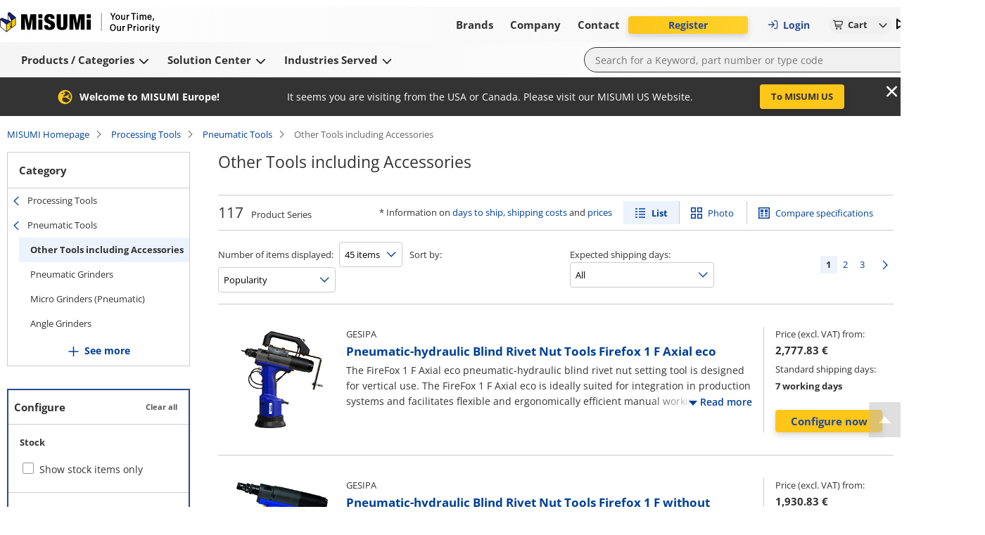

--- FILE ---
content_type: text/html; charset=utf-8
request_url: https://uk.misumi-ec.com/vona2/fs_processing/T0800000000/T0830000000/
body_size: 29759
content:
<!DOCTYPE html><html lang="en-GB"><head><meta charSet="utf-8" data-next-head=""/><meta name="viewport" content="width=device-width, initial-scale=1" data-next-head=""/><title data-next-head="">Other Tools including Accessories - Pneumatic Tools - Configure and purchase | MISUMI</title><meta name="description" content="Configure Other Tools including Accessories from a selection of 117 products. We deliver from Same day and delivery quantity 1" data-next-head=""/><meta name="keywords" content="Other Tools including Accessories,Pneumatic Tools,, mail order, online sales, MISUMI, Machine parts, tools, tools, MISUMI catalog, Shunso-kun, MISUMI" data-next-head=""/><meta name="format-detection" content="telephone=no" data-next-head=""/><link rel="canonical" href="https://uk.misumi-ec.com/vona2/fs_processing/T0800000000/T0830000000/" data-next-head=""/><link rel="next" href="https://uk.misumi-ec.com/vona2/fs_processing/T0800000000/T0830000000?Page=2" data-next-head=""/><link rel="shortcut icon" href="/favicon.ico"/><meta http-equiv="X-UA-Compatible" content="IE=edge"/><meta http-equiv="Content-Type" content="text/html; charset=utf-8"/><meta http-equiv="content-style-type" content="text/css"/><meta http-equiv="content-script-type" content="text/javascript"/><meta http-equiv="x-dns-prefetch-control" content="on"/><link rel="dns-prefetch" href="//content.misumi-ec.com"/><link rel="dns-prefetch" href="//images.misumi-ec.com"/><link rel="dns-prefetch" href="//api.uk.misumi-ec.com"/><link rel="preconnect" href="https://b.delivery.consentmanager.net"/><link rel="preconnect" href="https://cdn.consentmanager.net"/><link rel="preload" href="/vona2/pc/system/_next/static/media/2a3aec5231c2b109.p.woff2" as="font" type="font/woff2" crossorigin="anonymous" data-next-font=""/><link rel="preload" href="/vona2/pc/system/_next/static/media/3c998302affbf690.p.woff2" as="font" type="font/woff2" crossorigin="anonymous" data-next-font=""/><link rel="preload" href="/vona2/pc/system/_next/static/media/dbf519fd24f48012.p.woff2" as="font" type="font/woff2" crossorigin="anonymous" data-next-font=""/><link rel="preload" href="/vona2/pc/system/_next/static/media/e08de0d8d62d442e.p.woff2" as="font" type="font/woff2" crossorigin="anonymous" data-next-font=""/><link rel="preload" href="/vona2/pc/system/_next/static/media/4fb801da6407e42a.p.woff2" as="font" type="font/woff2" crossorigin="anonymous" data-next-font=""/><link rel="preload" href="/vona2/pc/system/_next/static/media/a98ac174a5a6945f.p.woff2" as="font" type="font/woff2" crossorigin="anonymous" data-next-font=""/><link rel="preload" href="/vona2/pc/system/_next/static/media/b9318ab7b7e6a53a.p.woff2" as="font" type="font/woff2" crossorigin="anonymous" data-next-font=""/><link rel="preload" href="/vona2/pc/system/_next/static/media/0af4abcb0a888f30.p.woff2" as="font" type="font/woff2" crossorigin="anonymous" data-next-font=""/><link rel="preload" href="/vona2/pc/system/_next/static/media/48de381625e643e4.p.woff2" as="font" type="font/woff2" crossorigin="anonymous" data-next-font=""/><link rel="preload" href="/vona2/pc/system/_next/static/media/d08440619064dd67.p.woff2" as="font" type="font/woff2" crossorigin="anonymous" data-next-font=""/><link rel="preload" href="/vona2/pc/system/_next/static/media/ad08a950c675a3b7.p.woff2" as="font" type="font/woff2" crossorigin="anonymous" data-next-font=""/><link rel="preload" href="/vona2/pc/system/_next/static/media/161e4b73de98439d.p.woff2" as="font" type="font/woff2" crossorigin="anonymous" data-next-font=""/><link rel="preload" href="/vona2/pc/system/_next/static/css/41d0695141b8f4a7.css" as="style"/><link rel="preload" href="/vona2/pc/system/_next/static/css/84d126659073c262.css" as="style"/><link rel="preload" href="/vona2/pc/system/_next/static/css/1658c6e62eed8e7e.css" as="style"/><style data-next-head="">
        			:root {
         				--font-family-open-sans: 'openSans', sans-serif, Arial;
        			}</style><script id="cmp-script" data-nscript="beforeInteractive">if(!("gdprAppliesGlobally" in window)){window.gdprAppliesGlobally=true}if(!("cmp_id" in window)||window.cmp_id<1){window.cmp_id=0}if(!("cmp_cdid" in window)){window.cmp_cdid="02908fc621284"}if(!("cmp_params" in window)){window.cmp_params=""}if(!("cmp_host" in window)){window.cmp_host="b.delivery.consentmanager.net"}if(!("cmp_cdn" in window)){window.cmp_cdn="cdn.consentmanager.net"}if(!("cmp_proto" in window)){window.cmp_proto="https:"}if(!("cmp_codesrc" in window)){window.cmp_codesrc="1"}window.cmp_getsupportedLangs=function(){var b=["DE","EN","FR","IT","NO","DA","FI","ES","PT","RO","BG","ET","EL","GA","HR","LV","LT","MT","NL","PL","SV","SK","SL","CS","HU","RU","SR","ZH","TR","UK","AR","BS"];if("cmp_customlanguages" in window){for(var a=0;a<window.cmp_customlanguages.length;a++){b.push(window.cmp_customlanguages[a].l.toUpperCase())}}return b};window.cmp_getRTLLangs=function(){var a=["AR"];if("cmp_customlanguages" in window){for(var b=0;b<window.cmp_customlanguages.length;b++){if("r" in window.cmp_customlanguages[b]&&window.cmp_customlanguages[b].r){a.push(window.cmp_customlanguages[b].l)}}}return a};window.cmp_getlang=function(a){if(typeof(a)!="boolean"){a=true}if(a&&typeof(cmp_getlang.usedlang)=="string"&&cmp_getlang.usedlang!==""){return cmp_getlang.usedlang}return window.cmp_getlangs()[0]};window.cmp_extractlang=function(a){if(a.indexOf("cmplang=")!=-1){a=a.substr(a.indexOf("cmplang=")+8,2).toUpperCase();if(a.indexOf("&")!=-1){a=a.substr(0,a.indexOf("&"))}}else{a=""}return a};window.cmp_getlangs=function(){var g=window.cmp_getsupportedLangs();var c=[];var f=location.hash;var e=location.search;var j="cmp_params" in window?window.cmp_params:"";var a="languages" in navigator?navigator.languages:[];if(cmp_extractlang(f)!=""){c.push(cmp_extractlang(f))}else{if(cmp_extractlang(e)!=""){c.push(cmp_extractlang(e))}else{if(cmp_extractlang(j)!=""){c.push(cmp_extractlang(j))}else{if("cmp_setlang" in window&&window.cmp_setlang!=""){c.push(window.cmp_setlang.toUpperCase())}else{if("cmp_langdetect" in window&&window.cmp_langdetect==1){c.push(window.cmp_getPageLang())}else{if(a.length>0){for(var d=0;d<a.length;d++){c.push(a[d])}}if("language" in navigator){c.push(navigator.language)}if("userLanguage" in navigator){c.push(navigator.userLanguage)}}}}}}var h=[];for(var d=0;d<c.length;d++){var b=c[d].toUpperCase();if(b.length<2){continue}if(g.indexOf(b)!=-1){h.push(b)}else{if(b.indexOf("-")!=-1){b=b.substr(0,2)}if(g.indexOf(b)!=-1){h.push(b)}}}if(h.length==0&&typeof(cmp_getlang.defaultlang)=="string"&&cmp_getlang.defaultlang!==""){return[cmp_getlang.defaultlang.toUpperCase()]}else{return h.length>0?h:["EN"]}};window.cmp_getPageLangs=function(){var a=window.cmp_getXMLLang();if(a!=""){a=[a.toUpperCase()]}else{a=[]}a=a.concat(window.cmp_getLangsFromURL());return a.length>0?a:["EN"]};window.cmp_getPageLang=function(){var a=window.cmp_getPageLangs();return a.length>0?a[0]:""};window.cmp_getLangsFromURL=function(){var c=window.cmp_getsupportedLangs();var b=location;var m="toUpperCase";var g=b.hostname[m]()+".";var a=b.pathname[m]()+"/";var f=[];for(var e=0;e<c.length;e++){var j=a.substring(0,c[e].length+1);if(g.substring(0,c[e].length+1)==c[e]+"."){f.push(c[e][m]())}else{if(c[e].length==5){var k=c[e].substring(3,5)+"-"+c[e].substring(0,2);if(g.substring(0,k.length+1)==k+"."){f.push(c[e][m]())}}else{if(j==c[e]+"/"||j=="/"+c[e]){f.push(c[e][m]())}else{if(j==c[e].replace("-","/")+"/"||j=="/"+c[e].replace("-","/")){f.push(c[e][m]())}else{if(c[e].length==5){var k=c[e].substring(3,5)+"-"+c[e].substring(0,2);var h=a.substring(0,k.length+1);if(h==k+"/"||h==k.replace("-","/")+"/"){f.push(c[e][m]())}}}}}}}return f};window.cmp_getXMLLang=function(){var c=document.getElementsByTagName("html");if(c.length>0){var c=c[0]}else{c=document.documentElement}if(c&&c.getAttribute){var a=c.getAttribute("xml:lang");if(typeof(a)!="string"||a==""){a=c.getAttribute("lang")}if(typeof(a)=="string"&&a!=""){var b=window.cmp_getsupportedLangs();return b.indexOf(a.toUpperCase())!=-1?a:""}else{return""}}};(function(){var B=document;var C=B.getElementsByTagName;var o=window;var t="";var h="";var k="";var D=function(e){var i="cmp_"+e;e="cmp"+e+"=";var d="";var l=e.length;var G=location;var H=G.hash;var w=G.search;var u=H.indexOf(e);var F=w.indexOf(e);if(u!=-1){d=H.substring(u+l,9999)}else{if(F!=-1){d=w.substring(F+l,9999)}else{return i in o&&typeof(o[i])!=="function"?o[i]:""}}var E=d.indexOf("&");if(E!=-1){d=d.substring(0,E)}return d};var j=D("lang");if(j!=""){t=j;k=t}else{if("cmp_getlang" in o){t=o.cmp_getlang().toLowerCase();h=o.cmp_getlangs().slice(0,3).join("_");k=o.cmp_getPageLangs().slice(0,3).join("_");if("cmp_customlanguages" in o){var m=o.cmp_customlanguages;for(var x=0;x<m.length;x++){var a=m[x].l.toLowerCase();if(a==t){t="en"}}}}}var q=("cmp_proto" in o)?o.cmp_proto:"https:";if(q!="http:"&&q!="https:"){q="https:"}var n=("cmp_ref" in o)?o.cmp_ref:location.href;if(n.length>300){n=n.substring(0,300)}var z=function(d){var I=B.createElement("script");I.setAttribute("data-cmp-ab","1");I.type="text/javascript";I.async=true;I.src=d;var H=["body","div","span","script","head"];var w="currentScript";var F="parentElement";var l="appendChild";var G="body";if(B[w]&&B[w][F]){B[w][F][l](I)}else{if(B[G]){B[G][l](I)}else{for(var u=0;u<H.length;u++){var E=C(H[u]);if(E.length>0){E[0][l](I);break}}}}};var b=D("design");var c=D("regulationkey");var y=D("gppkey");var s=D("att");var f=o.encodeURIComponent;var g=false;try{g=B.cookie.length>0}catch(A){g=false}var p=q+"//"+o.cmp_host+"/delivery/cmp.php?";p+=("cmp_id" in o&&o.cmp_id>0?"id="+o.cmp_id:"")+("cmp_cdid" in o?"&cdid="+o.cmp_cdid:"")+"&h="+f(n);p+=(b!=""?"&cmpdesign="+f(b):"")+(c!=""?"&cmpregulationkey="+f(c):"")+(y!=""?"&cmpgppkey="+f(y):"");p+=(s!=""?"&cmpatt="+f(s):"")+("cmp_params" in o?"&"+o.cmp_params:"")+(g?"&__cmpfcc=1":"");z(p+"&l="+f(t)+"&ls="+f(h)+"&lp="+f(k)+"&o="+(new Date()).getTime());var r="js";var v=D("debugunminimized")!=""?"":".min";if(D("debugcoverage")=="1"){r="instrumented";v=""}if(D("debugtest")=="1"){r="jstests";v=""}z(q+"//"+o.cmp_cdn+"/delivery/"+r+"/cmp_final"+v+".js")})();window.cmp_addFrame=function(b){if(!window.frames[b]){if(document.body){var a=document.createElement("iframe");a.style.cssText="display:none";if("cmp_cdn" in window&&"cmp_ultrablocking" in window&&window.cmp_ultrablocking>0){a.src="//"+window.cmp_cdn+"/delivery/empty.html"}a.name=b;a.setAttribute("title","Intentionally hidden, please ignore");a.setAttribute("role","none");a.setAttribute("tabindex","-1");document.body.appendChild(a)}else{window.setTimeout(window.cmp_addFrame,10,b)}}};window.cmp_rc=function(c,b){var l="";try{l=document.cookie}catch(h){l=""}var j="";var f=0;var g=false;while(l!=""&&f<100){f++;while(l.substr(0,1)==" "){l=l.substr(1,l.length)}var k=l.substring(0,l.indexOf("="));if(l.indexOf(";")!=-1){var m=l.substring(l.indexOf("=")+1,l.indexOf(";"))}else{var m=l.substr(l.indexOf("=")+1,l.length)}if(c==k){j=m;g=true}var d=l.indexOf(";")+1;if(d==0){d=l.length}l=l.substring(d,l.length)}if(!g&&typeof(b)=="string"){j=b}return(j)};window.cmp_stub=function(){var a=arguments;__cmp.a=__cmp.a||[];if(!a.length){return __cmp.a}else{if(a[0]==="ping"){if(a[1]===2){a[2]({gdprApplies:gdprAppliesGlobally,cmpLoaded:false,cmpStatus:"stub",displayStatus:"hidden",apiVersion:"2.2",cmpId:31},true)}else{a[2](false,true)}}else{if(a[0]==="getUSPData"){a[2]({version:1,uspString:window.cmp_rc("__cmpccpausps","1---")},true)}else{if(a[0]==="getTCData"){__cmp.a.push([].slice.apply(a))}else{if(a[0]==="addEventListener"||a[0]==="removeEventListener"){__cmp.a.push([].slice.apply(a))}else{if(a.length==4&&a[3]===false){a[2]({},false)}else{__cmp.a.push([].slice.apply(a))}}}}}}};window.cmp_gpp_ping=function(){return{gppVersion:"1.1",cmpStatus:"stub",cmpDisplayStatus:"hidden",signalStatus:"not ready",supportedAPIs:["2:tcfeuv2","5:tcfcav1","7:usnat","8:usca","9:usva","10:usco","11:usut","12:usct"],cmpId:31,sectionList:[],applicableSections:[0],gppString:"",parsedSections:{}}};window.cmp_gppstub=function(){var c=arguments;__gpp.q=__gpp.q||[];if(!c.length){return __gpp.q}var h=c[0];var g=c.length>1?c[1]:null;var f=c.length>2?c[2]:null;var a=null;var j=false;if(h==="ping"){a=window.cmp_gpp_ping();j=true}else{if(h==="addEventListener"){__gpp.e=__gpp.e||[];if(!("lastId" in __gpp)){__gpp.lastId=0}__gpp.lastId++;var d=__gpp.lastId;__gpp.e.push({id:d,callback:g});a={eventName:"listenerRegistered",listenerId:d,data:true,pingData:window.cmp_gpp_ping()};j=true}else{if(h==="removeEventListener"){__gpp.e=__gpp.e||[];a=false;for(var e=0;e<__gpp.e.length;e++){if(__gpp.e[e].id==f){__gpp.e[e].splice(e,1);a=true;break}}j=true}else{__gpp.q.push([].slice.apply(c))}}}if(a!==null&&typeof(g)==="function"){g(a,j)}};window.cmp_msghandler=function(d){var a=typeof d.data==="string";try{var c=a?JSON.parse(d.data):d.data}catch(f){var c=null}if(typeof(c)==="object"&&c!==null&&"__cmpCall" in c){var b=c.__cmpCall;window.__cmp(b.command,b.parameter,function(h,g){var e={__cmpReturn:{returnValue:h,success:g,callId:b.callId}};d.source.postMessage(a?JSON.stringify(e):e,"*")})}if(typeof(c)==="object"&&c!==null&&"__uspapiCall" in c){var b=c.__uspapiCall;window.__uspapi(b.command,b.version,function(h,g){var e={__uspapiReturn:{returnValue:h,success:g,callId:b.callId}};d.source.postMessage(a?JSON.stringify(e):e,"*")})}if(typeof(c)==="object"&&c!==null&&"__tcfapiCall" in c){var b=c.__tcfapiCall;window.__tcfapi(b.command,b.version,function(h,g){var e={__tcfapiReturn:{returnValue:h,success:g,callId:b.callId}};d.source.postMessage(a?JSON.stringify(e):e,"*")},b.parameter)}if(typeof(c)==="object"&&c!==null&&"__gppCall" in c){var b=c.__gppCall;window.__gpp(b.command,function(h,g){var e={__gppReturn:{returnValue:h,success:g,callId:b.callId}};d.source.postMessage(a?JSON.stringify(e):e,"*")},"parameter" in b?b.parameter:null,"version" in b?b.version:1)}};window.cmp_setStub=function(a){if(!(a in window)||(typeof(window[a])!=="function"&&typeof(window[a])!=="object"&&(typeof(window[a])==="undefined"||window[a]!==null))){window[a]=window.cmp_stub;window[a].msgHandler=window.cmp_msghandler;window.addEventListener("message",window.cmp_msghandler,false)}};window.cmp_setGppStub=function(a){if(!(a in window)||(typeof(window[a])!=="function"&&typeof(window[a])!=="object"&&(typeof(window[a])==="undefined"||window[a]!==null))){window[a]=window.cmp_gppstub;window[a].msgHandler=window.cmp_msghandler;window.addEventListener("message",window.cmp_msghandler,false)}};if(!("cmp_noiframepixel" in window)){window.cmp_addFrame("__cmpLocator")}if((!("cmp_disableusp" in window)||!window.cmp_disableusp)&&!("cmp_noiframepixel" in window)){window.cmp_addFrame("__uspapiLocator")}if((!("cmp_disabletcf" in window)||!window.cmp_disabletcf)&&!("cmp_noiframepixel" in window)){window.cmp_addFrame("__tcfapiLocator")}if((!("cmp_disablegpp" in window)||!window.cmp_disablegpp)&&!("cmp_noiframepixel" in window)){window.cmp_addFrame("__gppLocator")}window.cmp_setStub("__cmp");if(!("cmp_disabletcf" in window)||!window.cmp_disabletcf){window.cmp_setStub("__tcfapi")}if(!("cmp_disableusp" in window)||!window.cmp_disableusp){window.cmp_setStub("__uspapi")}if(!("cmp_disablegpp" in window)||!window.cmp_disablegpp){window.cmp_setGppStub("__gpp")};</script><link rel="stylesheet" href="/vona2/pc/system/_next/static/css/41d0695141b8f4a7.css" data-n-g=""/><link rel="stylesheet" href="/vona2/pc/system/_next/static/css/84d126659073c262.css" data-n-p=""/><link rel="stylesheet" href="/vona2/pc/system/_next/static/css/1658c6e62eed8e7e.css" data-n-p=""/><noscript data-n-css=""></noscript><script defer="" noModule="" src="/vona2/pc/system/_next/static/chunks/polyfills-42372ed130431b0a.js"></script><script defer="" src="/vona2/pc/system/_next/static/chunks/4304.f457165b9a6a0a42.js"></script><script src="/vona2/pc/system/_next/static/chunks/webpack-b586d98edd6bd021.js" defer=""></script><script src="/vona2/pc/system/_next/static/chunks/framework-b6335179e7eea00c.js" defer=""></script><script src="/vona2/pc/system/_next/static/chunks/main-53011294c7e47fb6.js" defer=""></script><script src="/vona2/pc/system/_next/static/chunks/pages/_app-9c02ed6c8be295ed.js" defer=""></script><script src="/vona2/pc/system/_next/static/chunks/96596-7c2a89fe0310ce45.js" defer=""></script><script src="/vona2/pc/system/_next/static/chunks/71710-1c9cb9707970d63f.js" defer=""></script><script src="/vona2/pc/system/_next/static/chunks/85112-87859891c348b186.js" defer=""></script><script src="/vona2/pc/system/_next/static/chunks/50596-3c5e025c9ea13054.js" defer=""></script><script src="/vona2/pc/system/_next/static/chunks/81538-396c1489a1d98b2a.js" defer=""></script><script src="/vona2/pc/system/_next/static/chunks/459-9254f35fe72eab0d.js" defer=""></script><script src="/vona2/pc/system/_next/static/chunks/14573-8ba5fa9eb0c4dd4e.js" defer=""></script><script src="/vona2/pc/system/_next/static/chunks/48336-72db8ab62a02dff8.js" defer=""></script><script src="/vona2/pc/system/_next/static/chunks/pages/vona2/%5B...categoryCode%5D-132c2f57d0210070.js" defer=""></script><script src="/vona2/pc/system/_next/static/4c9355e-Sjaf1fqJhAm6H3HqdAKZr/_buildManifest.js" defer=""></script><script src="/vona2/pc/system/_next/static/4c9355e-Sjaf1fqJhAm6H3HqdAKZr/_ssgManifest.js" defer=""></script></head><body><link rel="preload" as="image" href="/vona2/pc/system/_next/static/media/paypal-logo.1f2fdabb.svg"/><link rel="preload" as="image" href="/vona2/pc/system/_next/static/media/mastercard-logo.c9e132a8.svg"/><link rel="preload" as="image" href="/vona2/pc/system/_next/static/media/visa-logo.2098ca7e.svg"/><div id="__next"><div class="Layout_layout__hrqhC"><header class="Header_header__g47wH"><div id="om-a1gbae75s1hjrjgtw2at-holder"></div><div class="Header_topHeaderWrapper__ycKI7"><div class="Header_topHeader__gMa1M"><div class="Header_mainHeader__e8mKY"><a class="Link_primary__7Eh11" data-testid="logo-link" href="/"><div class="Logo_logo__b7u0s"></div></a><div class="TopNavigation_topNavigation__kVulH"><button class="Button_size-max__gup_l Button_button__kin9K Button_prefixIcon__qHHNd NavigationButton_button__NAvZr" type="button" data-theme="default" icon-position="left" data-testid="top-navigation-navigation-button-brands"><span class="NavigationButton_underline__Y_nSC">Brands<!-- --> </span></button><button class="Button_size-max__gup_l Button_button__kin9K Button_prefixIcon__qHHNd NavigationButton_button__NAvZr" type="button" data-theme="default" icon-position="left" data-testid="top-navigation-navigation-button-company"><span class="NavigationButton_underline__Y_nSC">Company<!-- --> </span></button><button class="Button_size-max__gup_l Button_button__kin9K Button_prefixIcon__qHHNd NavigationButton_button__NAvZr" type="button" data-theme="default" icon-position="left" data-testid="top-navigation-navigation-button-contact"><span class="NavigationButton_underline__Y_nSC">Contact<!-- --> </span></button></div></div><div class="Header_asideMenu__WLzlU"><div class="UserMenu_userMenuPlaceholder__qDrPY"><span class="UserMenu_animation__ia_Cm">Loading...</span></div><div class="Alert_container__wfdbz"><button class="Button_size-max__gup_l Alert_button___LM3O" type="button" data-testid="alert-button"><svg data-prefix="fas" data-icon="bullhorn" class="svg-inline--fa fa-bullhorn Alert_icon__18fOj" role="img" viewBox="0 0 512 512" aria-hidden="true"><path fill="currentColor" d="M461.2 18.9C472.7 24 480 35.4 480 48l0 416c0 12.6-7.3 24-18.8 29.1s-24.8 3.2-34.3-5.1l-46.6-40.7c-43.6-38.1-98.7-60.3-156.4-63l0 95.7c0 17.7-14.3 32-32 32l-32 0c-17.7 0-32-14.3-32-32l0-96C57.3 384 0 326.7 0 256S57.3 128 128 128l84.5 0c61.8-.2 121.4-22.7 167.9-63.3l46.6-40.7c9.4-8.3 22.9-10.2 34.3-5.1zM224 320l0 .2c70.3 2.7 137.8 28.5 192 73.4l0-275.3c-54.2 44.9-121.7 70.7-192 73.4L224 320z"></path></svg></button></div><div class="LanguageSelector_container__YuQbO"><button class="LanguageSelector_languageButton__wnnIa" data-testid="language-selector-language-button"><svg data-prefix="far" data-icon="globe" class="svg-inline--fa fa-globe LanguageSelector_faIcon__f3Neb" role="img" viewBox="0 0 512 512" aria-hidden="true"><path fill="currentColor" d="M303.2 413c-21.5 43.7-41.4 51-47.2 51s-25.7-7.3-47.2-51c-17-34.5-29.2-81.6-32.1-133l158.6 0c-3 51.5-15.2 98.6-32.1 133zm32.1-181l-158.6 0c3-51.5 15.2-98.6 32.1-133 21.5-43.7 41.4-51 47.2-51s25.7 7.3 47.2 51c17 34.5 29.2 81.6 32.1 133zm48.1 48l79.2 0c-8.6 74.6-56.7 137.3-122.8 166.4 24-42.8 40.3-102.4 43.6-166.4zm79.2-48l-79.2 0c-3.3-64-19.6-123.6-43.6-166.4 66.1 29.2 114.2 91.8 122.8 166.4zm-334 0l-79.2 0c8.6-74.6 56.7-137.3 122.8-166.4-24 42.8-40.3 102.4-43.6 166.4zM49.4 280l79.2 0c3.3 64 19.6 123.6 43.6 166.4-66.1-29.2-114.2-91.8-122.8-166.4zM256 512a256 256 0 1 0 0-512 256 256 0 1 0 0 512z"></path></svg><div class="LanguageSelector_langText__m2lBz">EN / UK</div></button></div></div></div></div><div class="BottomHeader_bottomHeaderContainer__aacWQ"><div class="BottomHeader_bottomHeader__YeJol" id="bottomHeader"><div class="BottomHeader_bottomHeaderWrapper__1H324"><div class="BottomNavigation_bottomNavigation__VrqHY"><button class="Button_size-max__gup_l Button_button__kin9K Button_prefixIcon__qHHNd NavigationButton_button__NAvZr" type="button" data-theme="default" icon-position="left" data-testid="bottom-navigation-navigation-button-products"><span class="NavigationButton_underline__Y_nSC">Products / Categories<!-- --> <svg data-prefix="fas" data-icon="chevron-down" class="svg-inline--fa fa-chevron-down" role="img" viewBox="0 0 448 512" aria-hidden="true"><path fill="currentColor" d="M201.4 406.6c12.5 12.5 32.8 12.5 45.3 0l192-192c12.5-12.5 12.5-32.8 0-45.3s-32.8-12.5-45.3 0L224 338.7 54.6 169.4c-12.5-12.5-32.8-12.5-45.3 0s-12.5 32.8 0 45.3l192 192z"></path></svg></span></button><button class="Button_size-max__gup_l Button_button__kin9K Button_prefixIcon__qHHNd NavigationButton_button__NAvZr" type="button" data-theme="default" icon-position="left" data-testid="bottom-navigation-navigation-button-solutions"><span class="NavigationButton_underline__Y_nSC">Solution Center<!-- --> <svg data-prefix="fas" data-icon="chevron-down" class="svg-inline--fa fa-chevron-down" role="img" viewBox="0 0 448 512" aria-hidden="true"><path fill="currentColor" d="M201.4 406.6c12.5 12.5 32.8 12.5 45.3 0l192-192c12.5-12.5 12.5-32.8 0-45.3s-32.8-12.5-45.3 0L224 338.7 54.6 169.4c-12.5-12.5-32.8-12.5-45.3 0s-12.5 32.8 0 45.3l192 192z"></path></svg></span></button><button class="Button_size-max__gup_l Button_button__kin9K Button_prefixIcon__qHHNd NavigationButton_button__NAvZr" type="button" data-theme="default" icon-position="left" data-testid="bottom-navigation-navigation-button-industries"><span class="NavigationButton_underline__Y_nSC">Industries Served<!-- --> <svg data-prefix="fas" data-icon="chevron-down" class="svg-inline--fa fa-chevron-down" role="img" viewBox="0 0 448 512" aria-hidden="true"><path fill="currentColor" d="M201.4 406.6c12.5 12.5 32.8 12.5 45.3 0l192-192c12.5-12.5 12.5-32.8 0-45.3s-32.8-12.5-45.3 0L224 338.7 54.6 169.4c-12.5-12.5-32.8-12.5-45.3 0s-12.5 32.8 0 45.3l192 192z"></path></svg></span></button></div><div><form class="SearchBox_searchBoxForm__Cqo04"><input class="SearchBox_searchBox__xndvT" autoComplete="off" maxLength="200" placeholder="Search for a Keyword, part number or type code" data-testid="search-box-input" value=""/><button class="Button_size-max__gup_l SearchBox_search__nCj6u" type="submit" data-testid="search-box-button-submit"><svg data-prefix="fas" data-icon="magnifying-glass" class="svg-inline--fa fa-magnifying-glass" role="img" viewBox="0 0 512 512" aria-hidden="true"><path fill="currentColor" d="M416 208c0 45.9-14.9 88.3-40 122.7L502.6 457.4c12.5 12.5 12.5 32.8 0 45.3s-32.8 12.5-45.3 0L330.7 376C296.3 401.1 253.9 416 208 416 93.1 416 0 322.9 0 208S93.1 0 208 0 416 93.1 416 208zM208 352a144 144 0 1 0 0-288 144 144 0 1 0 0 288z"></path></svg></button></form></div></div></div></div></header><div class="Layout_main__kpHn0"><div class="Layout_childrenWrapper___U0qj"><div class="PageLoader_container__oqRb0"><div class="BlockLoader_loader__tRL6j PageLoader_loader__Et06X">Loading...</div></div></div></div><div class="Layout_rightSideFloating__idRt6 notranslate" translate="no"><a href="#" class="BackToTop_backToTop__h6_y9" aria-label="Back to Top"></a></div><footer class="Footer_footer__L86Lb"><div class="Footer_footerContainer__a5Xb6"><div class="Footer_section__pk7Qt" data-testid="footer-section-payment-method"><p class="Footer_sectionHeading__Lj9yt">Payment Method</p><div class="Footer_paymentMethodsHolder__UOYDx" data-testid="method-invoice">Invoice</div><div class="Footer_paymentMethodsHolder__UOYDx" data-testid="method-pre-payment">Pre Payment</div><div class="Footer_payPal__Ofld_" data-testid="method-paypal"><img src="/vona2/pc/system/_next/static/media/paypal-logo.1f2fdabb.svg" alt="Paypal logo"/></div><div class="Footer_mastercardVisaLogosWrapper__UXo7w"><div class="Footer_mastercard__Mttuk" data-testid="method-mastercard"><img src="/vona2/pc/system/_next/static/media/mastercard-logo.c9e132a8.svg" alt="Mastercard logo"/></div><div class="Footer_visa__xgqEd" data-testid="method-visa"><img src="/vona2/pc/system/_next/static/media/visa-logo.2098ca7e.svg" alt="Visa logo"/></div></div></div><div class="Footer_section__pk7Qt" data-testid="footer-section-on-demand-manufacturing"><p class="Footer_sectionHeading__Lj9yt">On-Demand Manufacturing</p><a href="https://meviy.misumi-ec.com/en_gb-gb/?utm_source=misumi&amp;utm_medium=footer-logo&amp;utm_content=en&amp;utm_campaign=meviy" target="_blank" data-theme="primary" class="Anchor_anchorLink___wgal" data-testid="footer-meviy"><div class="Footer_lcLogoMeviy__XHKDS"></div></a></div><div class="Footer_section__pk7Qt" data-testid="footer-change-view"><p class="Footer_sectionHeading__Lj9yt">Change View</p><div class="Footer_switcher__bJm9q"><a href="#" class="Footer_mobile__z32U2" data-testid="footer-mobile"><div class="Footer_mobileImg__xNFYR"></div>Mobile</a><a class="Footer_pc__jzPGb" data-testid="footer-pc"><div class="Footer_pcImg__ZB56L"></div>PC</a></div></div><div class="Footer_section__pk7Qt" data-testid="footer-certificates"><p class="Footer_sectionHeading__Lj9yt">Certificates</p><div class="Footer_certificates__9Y_UW"><a href="/files/docs/certificates/certificate_41804_21_an.pdf" target="_blank" data-theme="primary" class="Anchor_anchorLink___wgal Footer_iso9001__klbqv" title="ISO-9001" data-testid="footer-iso9001"></a><a href="/files/docs/certificates/certificate_ems-8755-an.pdf" target="_blank" data-theme="primary" class="Anchor_anchorLink___wgal Footer_iso14001__3_K8n" title="ISO-14001" data-testid="footer-iso14001"></a><a href="https://uk.misumi-ec.com/en/company/responsibility/" target="_blank" data-theme="primary" class="Anchor_anchorLink___wgal Footer_aeo__ppTTH" title="AEO Certification" data-testid="footer-aeo"></a><a href="https://uk.misumi-ec.com/en/company/responsibility/" target="_blank" data-theme="primary" class="Anchor_anchorLink___wgal Footer_rohs__6wvKA" title="RoHS" data-testid="footer-rohs"></a><a href="https://uk.misumi-ec.com/en/company/responsibility/" target="_blank" data-theme="primary" class="Anchor_anchorLink___wgal Footer_reach__LhMf4" title="REACH" data-testid="footer-reach"></a></div></div></div><div class="Footer_footerContainer__a5Xb6"><div class="Footer_section__pk7Qt" data-testid="footer-misumi-worldwide"><p class="Footer_sectionHeading__Lj9yt">MISUMI worldwide</p><a href="https://uk.misumi-ec.com/worldwide/" target="_blank" data-theme="primary" class="Anchor_anchorLink___wgal Footer_countrySelector__jDDcU" data-testid="footer-country-selector">Country/Region/Language</a></div><div class="Footer_section__pk7Qt" data-testid="footer-social-media"><p class="Footer_sectionHeading__Lj9yt">Social Media</p><div class="Footer_socialIcons__A_RMj"><a href="https://www.linkedin.com/company/misumi-europa-gmbh/" target="_blank" data-theme="primary" class="Anchor_anchorLink___wgal" rel="nofollow" data-testid="footer-linkedin"><svg data-prefix="fab" data-icon="linkedin" class="svg-inline--fa fa-linkedin Footer_icon__rGM3M" role="img" viewBox="0 0 448 512" aria-hidden="true"><path fill="currentColor" d="M416 32H31.9C14.3 32 0 46.5 0 64.3v383.4C0 465.5 14.3 480 31.9 480H416c17.6 0 32-14.5 32-32.3V64.3c0-17.8-14.4-32.3-32-32.3zM135.4 416H69V202.2h66.5V416zm-33.2-243c-21.3 0-38.5-17.3-38.5-38.5S80.9 96 102.2 96c21.2 0 38.5 17.3 38.5 38.5 0 21.3-17.2 38.5-38.5 38.5zm282.1 243h-66.4V312c0-24.8-.5-56.7-34.5-56.7-34.6 0-39.9 27-39.9 54.9V416h-66.4V202.2h63.7v29.2h.9c8.9-16.8 30.6-34.5 62.9-34.5 67.2 0 79.7 44.3 79.7 101.9V416z"></path></svg></a><a href="https://www.facebook.com/MISUMIEuropa/" target="_blank" data-theme="primary" class="Anchor_anchorLink___wgal" rel="nofollow" data-testid="footer-facebook"><svg data-prefix="fab" data-icon="square-facebook" class="svg-inline--fa fa-square-facebook Footer_icon__rGM3M" role="img" viewBox="0 0 448 512" aria-hidden="true"><path fill="currentColor" d="M64 32C28.7 32 0 60.7 0 96V416c0 35.3 28.7 64 64 64h98.2V334.2H109.4V256h52.8V222.3c0-87.1 39.4-127.5 125-127.5c16.2 0 44.2 3.2 55.7 6.4V172c-6-.6-16.5-1-29.6-1c-42 0-58.2 15.9-58.2 57.2V256h83.6l-14.4 78.2H255V480H384c35.3 0 64-28.7 64-64V96c0-35.3-28.7-64-64-64H64z"></path></svg></a><a href="https://twitter.com/MISUMIEuropa/" target="_blank" data-theme="primary" class="Anchor_anchorLink___wgal" rel="nofollow" data-testid="footer-twitter"><svg data-prefix="fab" data-icon="square-x-twitter" class="svg-inline--fa fa-square-x-twitter Footer_icon__rGM3M" role="img" viewBox="0 0 448 512" aria-hidden="true"><path fill="currentColor" d="M64 32C28.7 32 0 60.7 0 96V416c0 35.3 28.7 64 64 64H384c35.3 0 64-28.7 64-64V96c0-35.3-28.7-64-64-64H64zm297.1 84L257.3 234.6 379.4 396H283.8L209 298.1 123.3 396H75.8l111-126.9L69.7 116h98l67.7 89.5L313.6 116h47.5zM323.3 367.6L153.4 142.9H125.1L296.9 367.6h26.3z"></path></svg></a><a href="https://www.youtube.com/@MISUMIEuropa/" target="_blank" data-theme="primary" class="Anchor_anchorLink___wgal" rel="nofollow" data-testid="footer-youtube"><svg data-prefix="fab" data-icon="square-youtube" class="svg-inline--fa fa-square-youtube Footer_icon__rGM3M" role="img" viewBox="0 0 448 512" aria-hidden="true"><path fill="currentColor" d="M282 256.2l-95.2-54.1V310.3L282 256.2zM384 32H64C28.7 32 0 60.7 0 96V416c0 35.3 28.7 64 64 64H384c35.3 0 64-28.7 64-64V96c0-35.3-28.7-64-64-64zm14.4 136.1c7.6 28.6 7.6 88.2 7.6 88.2s0 59.6-7.6 88.1c-4.2 15.8-16.5 27.7-32.2 31.9C337.9 384 224 384 224 384s-113.9 0-142.2-7.6c-15.7-4.2-28-16.1-32.2-31.9C42 315.9 42 256.3 42 256.3s0-59.7 7.6-88.2c4.2-15.8 16.5-28.2 32.2-32.4C110.1 128 224 128 224 128s113.9 0 142.2 7.7c15.7 4.2 28 16.6 32.2 32.4z"></path></svg></a><a href="https://www.xing.com/pages/misumieuropagmbh/" target="_blank" data-theme="primary" class="Anchor_anchorLink___wgal" rel="nofollow" data-testid="footer-xing"><svg data-prefix="fab" data-icon="square-xing" class="svg-inline--fa fa-square-xing Footer_icon__rGM3M" role="img" viewBox="0 0 448 512" aria-hidden="true"><path fill="currentColor" d="M448 96c0-35.3-28.7-64-64-64H64C28.7 32 0 60.7 0 96V416c0 35.3 28.7 64 64 64H384c35.3 0 64-28.7 64-64V96zM93.8 320.2c-5.5 0-8.7-5.3-6-10.3l49.3-86.7c.1 0 .1-.1 0-.2l-31.4-54c-3-5.6 .2-10.1 6-10.1h46.6c5.2 0 9.5 2.9 12.9 8.7l31.9 55.3c-1.3 2.3-18 31.7-50.1 88.2c-3.5 6.2-7.7 9.1-12.6 9.1H93.8zm163.5-33.4v.2l65.5 119c2.8 5.1 .1 10.1-6 10.1H270.2c-5.5 0-9.7-2.9-12.9-8.7l-66-120.3c1.8-3.2 22.9-40.4 63.3-111.6c11.7-20.7 25.1-44.3 40.1-70.8c3.3-5.8 7.4-8.7 12.5-8.7h46.9c5.7-.1 8.8 4.7 6 10L257.3 286.8z"></path></svg></a></div></div><div class="Footer_section__pk7Qt" data-testid="footer-legal-notice"><p class="Footer_sectionHeading__Lj9yt">Legal notice</p><div class="Footer_legalLinks__Wh8SB"><a href="https://uk.misumi-ec.com/en/legal-notice/imprint/" data-theme="primary" class="Anchor_anchorLink___wgal" data-testid="footer-imprint">› Imprint</a><a href="https://uk.misumi-ec.com/en/legal-notice/terms-and-conditions/" data-theme="primary" class="Anchor_anchorLink___wgal" data-testid="footer-terms-and-conditions">› Terms and conditions</a><a href="https://uk.misumi-ec.com/en/legal-notice/privacy-policy/" data-theme="primary" class="Anchor_anchorLink___wgal" data-testid="footer-privacy-policy">› Privacy policy</a><a href="https://uk.misumi-ec.com/en/legal-notice/cancellation-policy/" data-theme="primary" class="Anchor_anchorLink___wgal" data-testid="footer-cancellation-policy">› Cancellation policy</a><a href="https://uk.misumi-ec.com/en/services/contact/" data-theme="primary" class="Anchor_anchorLink___wgal" data-testid="footer-contact">› Contact Center</a></div></div></div><div class="Footer_copyright__NST6Y" data-testid="footer-copyright"><p>Copyright © MISUMI Europa GmbH. All rights reserved.</p></div></footer></div></div><script id="__NEXT_DATA__" type="application/json">{"props":{"pageProps":{"categoryCode":"T0830000000","topCategoryCode":"fs_processing","isTopCategory":false,"categoryResponse":{"totalCount":1,"categoryList":[{"categoryCode":"fs_processing","categoryName":"Processing Tools","departmentCode":"fs","parentCategoryCodeList":[],"categoryImageUrl":"//uk.misumi-ec.com/linked/material/fs/category/PHOTO/A0000000007_001.jpg","categoryGroupImageUrl":"//content.misumi-ec.com/image/upload/t_meganavi_default/v1/p/meganavi/uk/meganavi_uk_fs_processing","specSearchFlag":"0","specSearchDispType":"1","templateTypeList":[],"childCategoryList":[{"categoryCode":"T0200000000","categoryName":"Machine Tools","departmentCode":"fs","parentCategoryCodeList":["fs_processing"],"categoryImageUrl":"//uk.misumi-ec.com/linked/material/fs/category/T0201000000.jpg","categoryGroupImageUrl":"//content.misumi-ec.com/image/upload/w_520,h_200/v1/p/meganavi/uk/meganavi_uk_T0200000000","categoryDetail":"Machine tools are products necessary for machining metals, stone, wood, etc. They can be largely divided into approximately 9 groups including heat working machines and machining jigs. It is necessary to select the suitable machine tools according to machining methods, such as cutting work and grinding work. Some examples of those tools are lathes for machining disc-shaped objects, drill presses for drilling holes and grinders for grinding materials, etc. These machine tools vary in their sizes from small to large, and it is necessary to use a suitable tool according to the workpiece.","specSearchFlag":"0","specSearchDispType":"1","templateTypeList":[],"childCategoryList":[],"displayOrder":2147483647,"promptDeliveryFlag":"0","metaTagList":[]},{"categoryCode":"T0300000000","categoryName":"Measurement Tools / Measuring Equipment","departmentCode":"fs","parentCategoryCodeList":["fs_processing"],"categoryImageUrl":"//uk.misumi-ec.com/linked/material/fs/category/T0301000000.jpg","categoryGroupImageUrl":"//content.misumi-ec.com/image/upload/w_520,h_200/v1/p/meganavi/uk/meganavi_uk_T0300000000","categoryDetail":"Measurement tools have various types; major products include vernier calipers, micrometers, dial gauges, gauges of varied types, bubble levels, protractors and rulers; they are tools used in production processes and quality checks. Some of these products have inspection certificates or calibration certificates attached to them, or conform to JIS standard, ISO standard, etc. Measuring instruments, on the other hand, include equipment to measure various states such as current/voltage, weight, temperature, hardness, water quality, viscosity, flow rate and surface roughness. Some of them not only digitally display the measurement results, but also transmit data to record/display on external devices.","specSearchFlag":"0","specSearchDispType":"1","templateTypeList":[],"childCategoryList":[],"displayOrder":2147483647,"promptDeliveryFlag":"0","metaTagList":[]},{"categoryCode":"T0400000000","categoryName":"Electric Discharge Tools","departmentCode":"fs","parentCategoryCodeList":["fs_processing"],"categoryImageUrl":"//uk.misumi-ec.com/linked/material/fs/MSM1/PHOTO/10600034630.jpg","categoryGroupImageUrl":"//content.misumi-ec.com/image/upload/w_520,h_200/v1/p/meganavi/uk/meganavi_uk_T0400000000","categoryDetail":"Electrical discharge tools are tools used for electric discharge machining. Firstly, electrical discharge machining is a machining method to perform machining by fusing the workpiece with arc electrical discharge between electrode and workpiece. Since the method uses electricity as medium, it is easy to perform machining of hard-to-cut materials such as heat-resistant alloys and high-hardness metals; furthermore, the method causes no burrs as one of its features. Additionally, electrical discharge machining is categorized into “wire cut” and “die sinker EDM (Electrical Discharge Machining)”. The former method uses very thin electrode wires as an electrode to generate sparks, and cut metals by fusing them with heat. Electrical discharge tools used in this method include electrode wires, filters and ion exchange resins. The latter method is performed by causing sparks between electrode and workpiece to engrave metals in the shape of the electrode. Electrical discharge tools used in this method include copper electrodes, filters for die sinker EDM, and more.","specSearchFlag":"0","specSearchDispType":"1","templateTypeList":[],"childCategoryList":[],"displayOrder":2147483647,"promptDeliveryFlag":"0","metaTagList":[]},{"categoryCode":"T1100000000","categoryName":"Products for Welding","departmentCode":"fs","parentCategoryCodeList":["fs_processing"],"categoryImageUrl":"//uk.misumi-ec.com/linked/material/fs/ASD1/PHOTO/t010005089110.jpg","categoryGroupImageUrl":"//content.misumi-ec.com/image/upload/w_520,h_200/v1/p/meganavi/uk/meganavi_uk_T1100000000","categoryDetail":"Welding supplies are all sorts of supplies used for welding to melt and join parts made with metals, glass, etc. Welding arcs that are generated during welding work include ultraviolet rays and visible light that are harmful to the human body; for this reason, in manual welding work, welding masks or light shielding goggles are used to protect eyes from direct exposure to the arcs. Welding screens are also necessary to protect the eyes of workers around the site. Select the applicable welding rod from ilmenite type, lime titania type, etc., based on the material and thickness of base metal material or application. A variety of welding supplies are necessary according to the application; markers are used for marking on the welding point, and when cutting aluminum and stainless steel, plasma cutters are used along with fire-resistant spatter sheet spread underneath to receive sparks and metal debris that spatter during work.","specSearchFlag":"0","specSearchDispType":"1","templateTypeList":[],"childCategoryList":[],"displayOrder":2147483647,"promptDeliveryFlag":"0","metaTagList":[]},{"categoryCode":"T0500000000","categoryName":"Abrasives for Grinders","departmentCode":"fs","parentCategoryCodeList":["fs_processing"],"categoryImageUrl":"//uk.misumi-ec.com/linked/material/fs/MSM1/PHOTO/10600276650.jpg","categoryGroupImageUrl":"//content.misumi-ec.com/image/upload/w_520,h_200/v1/p/meganavi/uk/meganavi_uk_T0500000000","categoryDetail":"Abrasives for grinders are products used for polishing and grinding work. Different products are used depending on the application, such as final finishing or rough finishing, as well as the hardness of workpiece material to polish/grind. Some are used for manual polishing while others are used on a grinder head for pneumatic or electric type polishing. Examples of manual polishing include dry/wet polishing papers and sandpapers. Pneumatic and electric type polishing/grinding tools are convenient to enhance work efficiency, but it is necessary to check the maximum rotational speed or to see if they can be mounted to the grinder, etc., that you have.","specSearchFlag":"0","specSearchDispType":"1","templateTypeList":[],"childCategoryList":[],"displayOrder":2147483647,"promptDeliveryFlag":"0","metaTagList":[]},{"categoryCode":"T1200000000","categoryName":"Products for Cutting","departmentCode":"fs","parentCategoryCodeList":["fs_processing"],"categoryImageUrl":"//uk.misumi-ec.com/linked/material/fs/MSM1/PHOTO/10600278320.jpg","categoryGroupImageUrl":"//content.misumi-ec.com/image/upload/w_520,h_200/v1/p/meganavi/uk/meganavi_uk_T1200000000","categoryDetail":"Cutting supplies are tools to cut materials. These supplies include circular saws, abrasive saws, bandsaws, and more. They are used for perforating, circular saw cutting, waterjet cutting, laser cutting, etc. Among the commercially available cutting supplies, more than half of the products use alloy carbide, followed by carbon tool steel, diamond and CBN. Cutting supplies need to be selected for their applications such as woodwork, hard-to-fix material, when parts need to be cut into exactly the same size, or for cutting work in confined spaces, etc. Misuse of cutting supplies will lead to accidents, and it is imperative that their use methods are checked.","specSearchFlag":"0","specSearchDispType":"1","templateTypeList":[],"childCategoryList":[],"displayOrder":2147483647,"promptDeliveryFlag":"0","metaTagList":[]},{"categoryCode":"T0600000000","categoryName":"Hand Tools","departmentCode":"fs","parentCategoryCodeList":["fs_processing"],"categoryImageUrl":"//uk.misumi-ec.com/linked/material/fs/MSM1/PHOTO/10600307110.jpg","categoryGroupImageUrl":"//content.misumi-ec.com/image/upload/w_520,h_200/v1/p/meganavi/uk/meganavi_uk_T0600000000","categoryDetail":"Hand tools are tools used with hands for repairing automobiles and motorbikes; they are also used at manufacturing sites of industrial machines, construction and civil engineering sites, etc. Screwdrivers and wrenches are commonly used to fasten and loosen bolts and nuts. Wrenches include socket wrenches and hex socket wrenches; it is also possible to fasten nuts or socket head bolts efficiently using these tools by attaching a handle with gears, called ratchet handle. These tools may depend on the operator’s sense, which can cause excess or insufficient fastening; torque wrenches, torque screwdrivers, etc., are capable of torque control, and they are used to fasten at a uniform torque.","specSearchFlag":"0","specSearchDispType":"1","templateTypeList":[],"childCategoryList":[],"displayOrder":2147483647,"promptDeliveryFlag":"0","metaTagList":[]},{"categoryCode":"T0700000000","categoryName":"Electric Tools","departmentCode":"fs","parentCategoryCodeList":["fs_processing"],"categoryImageUrl":"//uk.misumi-ec.com/linked/material/fs/HIT1/PHOTO/G18SH.jpg","categoryGroupImageUrl":"//content.misumi-ec.com/image/upload/w_520,h_200/v1/p/meganavi/uk/meganavi_uk_T0700000000","categoryDetail":"Electric tools are tools that operate with electric power and are used in drilling, screw-fastening, cutting, polishing, etc. They are capable of performing work more easily and quickly than by manual work. There are two types of power supply method; one is the power cord type and other is the rechargeable cordless type. The power cord types eliminate concerns about recharged power running out; however, they require a power supply to use. On the other hand, the cordless type can be used whenever and wherever as needed, but these tools cannot be used once the recharged battery runs out. Typical tools include impact screwdrivers for screw-fastening and drilling, or electric circular saws and jig saws for cutting work. Additionally, electric tools include electric sanders for polishing and electric grinders for grinding or cutting stone and metal.","specSearchFlag":"0","specSearchDispType":"1","templateTypeList":[],"childCategoryList":[],"displayOrder":2147483647,"promptDeliveryFlag":"0","metaTagList":[]},{"categoryCode":"T0800000000","categoryName":"Pneumatic Tools","departmentCode":"fs","parentCategoryCodeList":["fs_processing"],"categoryImageUrl":"//uk.misumi-ec.com/linked/material/fs/YKT1/PHOTO/G40-S.jpg","categoryGroupImageUrl":"//content.misumi-ec.com/image/upload/w_520,h_200/v1/p/meganavi/uk/meganavi_uk_T0800000000","categoryDetail":"Pneumatic tools are tools that operate by using the reaction force of compressed air, and they are used as power tools along with electric tools. The major characteristic of pneumatic tools is their light weight, and they are used widely in automobile assembly, automobile repair shops, production lines for home \u0026 office electrical appliances, shipbuilding, construction, industrial machinery production sites, etc. Since their power source is air, they do not need motors and generate no heat. Additionally, they can be used safely even at work sites where inflammable materials such as gasoline are used because they do not use electricity and are less likely to produce sparks. Pneumatic tools do not operate by themselves and require separate compressors to make the compressed air that drive them. However, they can be used without concern for the amount of compressed air consumed as their power source.","specSearchFlag":"0","specSearchDispType":"1","templateTypeList":[],"childCategoryList":[{"categoryCode":"T0806000000","categoryName":"Pneumatic Grinders","departmentCode":"fs","parentCategoryCodeList":["fs_processing","T0800000000"],"categoryImageUrl":"//uk.misumi-ec.com/linked/material/fs/YKT1/PHOTO/GS-2C.jpg","categoryDetail":"Pneumatic die grinders are pneumatic tools that use compressed air to turn an abrasive stone for grinding (carbide bur, mounted point, etc.) at high speed to grind, cut, or polish. Micro grinders used mainly for deburring and chamfering in part and die machining, and micro grinder straight grinders for deburring and heavy grinding of welded parts have a compact handheld size and are also called portable grinders. A cylindrical grinding wheel is attached to the tip of the spindle, and that is turned at high speed for machining. They can be used for a wide range of uses including removing welding beads, chamfering, deburring, and finishing, and work can be done easily even on angled places and in narrow locations. There are also high-power types, quiet type, anti-slip and safety lever-equipped type, and other products where improvements have been made with easy of use at the worksite and people's safety in mind. There are many types, and selection can be made to fit different applications.","specSearchFlag":"1","specSearchDispType":"1","templateTypeList":[],"childCategoryList":[],"displayOrder":2147483647,"promptDeliveryFlag":"0","metaTagList":[]},{"categoryCode":"T0807000000","categoryName":"Micro Grinders (Pneumatic)","departmentCode":"fs","parentCategoryCodeList":["fs_processing","T0800000000"],"categoryImageUrl":"//uk.misumi-ec.com/linked/material/fs/VSL1/PHOTO/GT-MG55SAR.jpg","categoryDetail":"Micro grinders (pneumatic) are tools that perform polishing and the like with tip tools attached. They use a mounting point for deburring and polish finishing work. Some grinders have high rotational speed and perform work quickly by high-speed rotation. High-precision collets are used, and those feature small vibration and ease of use. They can also be used for delicate materials such as glass. There are 2 types of form: straight and angled. Straight type is for fine work and angled type is for work where strong force is applied. The part where a tip tool is attached can be a collet chuck type for tip tools with shafts or screw type. There are also dual-use models, so the tip tool used must be selected according to the tool used.","specSearchFlag":"1","specSearchDispType":"1","templateTypeList":[],"childCategoryList":[],"displayOrder":2147483647,"promptDeliveryFlag":"0","metaTagList":[]},{"categoryCode":"T0808000000","categoryName":"Angle Grinders","departmentCode":"fs","parentCategoryCodeList":["fs_processing","T0800000000"],"categoryImageUrl":"//uk.misumi-ec.com/linked/material/fs/NPK1/PHOTO/NGS-100.jpg","specSearchFlag":"1","specSearchDispType":"1","templateTypeList":[],"childCategoryList":[],"displayOrder":2147483647,"promptDeliveryFlag":"0","metaTagList":[]},{"categoryCode":"T0809000000","categoryName":"Sanders (Pneumatic)","departmentCode":"fs","parentCategoryCodeList":["fs_processing","T0800000000"],"categoryImageUrl":"//uk.misumi-ec.com/linked/material/fs/YKT1/PHOTO/HSA-4A.jpg","categoryDetail":"A sander (pneumatic) is a tool that performs grinding work by rotating or vibrating with the power of compressed air. It is widely used in automobile sheet metal repair shops, woodworking sites, and general assembly shops. It is sold for metal polishing work and even with a dust collection mechanism to collect dust generated when polishing putty or wood. A sander (pneumatic) can perform stable polishing for a long time because it is unlikely to malfunction due to motor heat. Since the rotational speed can be controlled steplessly by adjusting the air pressure, it is also suitable for extreme polishing work. In addition, for double action sanders suitable for putty sanding and roughening, use paper that matches the size of the tray. The advantage of pneumatic models is that they do not use electricity, so they are relatively resistant to water and there is no danger of electric shock. Refueling and discharging the water in the compressed air every day before use makes stable use with less trouble possible.","specSearchFlag":"1","specSearchDispType":"1","templateTypeList":[],"childCategoryList":[],"displayOrder":2147483647,"promptDeliveryFlag":"0","metaTagList":[]},{"categoryCode":"T0812000000","categoryName":"Impact Screwdrivers (Pneumatic)","departmentCode":"fs","parentCategoryCodeList":["fs_processing","T0800000000"],"categoryImageUrl":"//uk.misumi-ec.com/linked/material/fs/YKT1/PHOTO/YD-65PBZ.jpg","specSearchFlag":"1","specSearchDispType":"1","templateTypeList":[],"childCategoryList":[],"displayOrder":2147483647,"promptDeliveryFlag":"0","metaTagList":[]},{"categoryCode":"T0813000000","categoryName":"Screwdrivers (Pneumatic Tools)","departmentCode":"fs","parentCategoryCodeList":["fs_processing","T0800000000"],"categoryImageUrl":"//uk.misumi-ec.com/linked/material/fs/VSL1/PHOTO/GT-P45XD.jpg","specSearchFlag":"1","specSearchDispType":"1","templateTypeList":[],"childCategoryList":[],"displayOrder":2147483647,"promptDeliveryFlag":"0","metaTagList":[]},{"categoryCode":"T0814000000","categoryName":"Impact Wrenches (Pneumatic)","departmentCode":"fs","parentCategoryCodeList":["fs_processing","T0800000000"],"categoryImageUrl":"//uk.misumi-ec.com/linked/material/fs/VSL1/PHOTO/GT-1600VPHL.jpg","categoryDetail":"Impact wrenches (pneumatic) are tools used for installing and removing nuts and bolts. They are pneumatically powered by an air compressor for superior tightening force. Impact wrenches are used for various applications, such as installation and removal work at factories, and installing and removing molds and concrete formwork at construction sites. The required tightening torque increases with the size of the bolt, so be sure to choose an impact wrench with appropriate tightening torque. In addition to the basic pistol type, there are also D-handle, straight and corner types as well, so choose a type suited to the work at hand. Other available types include a short type, low-noise type and models with a side handle or other additional features.","specSearchFlag":"1","specSearchDispType":"1","templateTypeList":[],"childCategoryList":[],"displayOrder":2147483647,"promptDeliveryFlag":"0","metaTagList":[]},{"categoryCode":"T0815000000","categoryName":"Drills (Pneumatic Tools)","departmentCode":"fs","parentCategoryCodeList":["fs_processing","T0800000000"],"categoryImageUrl":"//uk.misumi-ec.com/linked/material/fs/NPK1/PHOTO/NRD-6PB.jpg","specSearchFlag":"1","specSearchDispType":"1","templateTypeList":[],"childCategoryList":[],"displayOrder":2147483647,"promptDeliveryFlag":"0","metaTagList":[]},{"categoryCode":"T0816000000","categoryName":"Ratchet Wrenches","departmentCode":"fs","parentCategoryCodeList":["fs_processing","T0800000000"],"categoryImageUrl":"//uk.misumi-ec.com/linked/material/fs/YKT1/PHOTO/RW-120.jpg","categoryDetail":"Ratchet wrenches are wrenches with a ratchet mechanism incorporated in the wrench part of a box end wrench. The ratchet mechanism enables efficient work as it can be turned continuously secured to the bolt or nut once the head is inserted. There are also box end wrench type air ratchet wrenches, which can apply force to 6 points instead of the 2 points wrenches ordinarily do to securely tighten the bolt. A ratchet wrench that fits the size of bolt or nut used must be used. Rod-shaped wrenches where the grip is a \"spike\" is used for various work such as winding tie wire and passing through the holes in steel frames. There are also easy-to-use wrenches such as those with a wrench on the opposite side and those with wrenches of different sizes on each end.","specSearchFlag":"1","specSearchDispType":"1","templateTypeList":[],"childCategoryList":[],"displayOrder":2147483647,"promptDeliveryFlag":"0","metaTagList":[]},{"categoryCode":"T0817000000","categoryName":"Air Saws","departmentCode":"fs","parentCategoryCodeList":["fs_processing","T0800000000"],"categoryImageUrl":"//uk.misumi-ec.com/linked/material/fs/NPK1/PHOTO/AS-22A_1.jpg","specSearchFlag":"1","specSearchDispType":"1","templateTypeList":[],"childCategoryList":[],"displayOrder":2147483647,"promptDeliveryFlag":"0","metaTagList":[]},{"categoryCode":"T0818000000","categoryName":"Nippers (Pneumatic Tools)","departmentCode":"fs","parentCategoryCodeList":["fs_processing","T0800000000"],"categoryImageUrl":"//uk.misumi-ec.com/linked/material/fs/MUR1/PHOTO/t010002663858.jpg","categoryDetail":"Wire cutters(pneumatic tools) are tools that use compressed air to more efficiently make holes in or cut metal or resin. Even items that cannot ordinarily be cut manually can be easily cut with little force. Different products cut a broad range of materials including copper wire, steel wire, and resin, and they handle a broad range of work including crimping, bending, and crushing. In addition to lightweight and easy-to-handle small handheld types and types that can be incorporated to automatic equipment, machinery, and robots, there are also a variety of other types including slide-type that slides to cut and those for heat cutting where the blade is heated to cleanly cut plastic, resin, and the like. Selection can be made to fit different applications. An air compressor is required to compress air when using.","specSearchFlag":"1","specSearchDispType":"1","templateTypeList":[],"childCategoryList":[],"displayOrder":2147483647,"promptDeliveryFlag":"0","metaTagList":[]},{"categoryCode":"T0820000000","categoryName":"Hammers / Hammer Drills (Pneumatic)","departmentCode":"fs","parentCategoryCodeList":["fs_processing","T0800000000"],"categoryImageUrl":"//uk.misumi-ec.com/linked/material/fs/category/T0820000000.jpg","categoryDetail":"Hammers / hammer drills (pneumatic) are pneumatic tools to break or cut concrete, rock, and the like. They are powered by compressed air, and a piston in the cylinder repeatedly strikes a chisel at the tip to apply impact to objects. They can perform tasks such as removing rust and paint, deburring, and removing slag and spatter. Ordinarily, an air chipping hammer is called a hammer drill. Also, pile driving can be done easily by changing the chisel. Straight type air flux chippers are the smallest type and lightweight, so they are suited for work in narrow places. Low vibration types are also available. However, using a hammer drill without the chisel pressed firmly against the object results in ineffective strikes. The main body, not the chisel may be impacted, resulting in breakage, so the tool needs to be handled with care.","specSearchFlag":"1","specSearchDispType":"1","templateTypeList":[],"childCategoryList":[],"displayOrder":2147483647,"promptDeliveryFlag":"0","metaTagList":[]},{"categoryCode":"T0822000000","categoryName":"Air Blow Guns","departmentCode":"fs","parentCategoryCodeList":["fs_processing","T0800000000"],"categoryImageUrl":"//uk.misumi-ec.com/linked/material/fs/TRC1/PHOTO/t010002604922.jpg","categoryDetail":"Air blow guns are pneumatically operated tools used to blow away or suck in chips, powders, grains and so on for cleaning and removal. Also known as air blower guns, these products are normally shaped like a pistol. They are used for removing dust, water, oil and so on to clean, dry or cool down machine tools. By attaching a dust bag, they can also be used to suck in chips, fiber waste and smoke. A long-nozzle type can accurately blow air to the target area, and large-diameter nozzles are used for blowing away dust and debris over a wide area. Some types are capable of adjusting the flow rate to prevent unnecessary discharge of air. Air-blast guns are a type of air blow gun that ejects sand, liquids or glass beads using compressed air, and used for rust removal, surface treatment and deburring of metals, among other purposes. When choosing a product, consider whether a handheld type or installed type would be more suitable for your application, and check the unit size, nozzle size, fitting size and so on as well.","specSearchFlag":"1","specSearchDispType":"1","templateTypeList":[],"childCategoryList":[],"displayOrder":2147483647,"promptDeliveryFlag":"0","metaTagList":[]},{"categoryCode":"T0823000000","categoryName":"Air Dusters","departmentCode":"fs","parentCategoryCodeList":["fs_processing","T0800000000"],"categoryImageUrl":"//uk.misumi-ec.com/linked/material/fs/TRC1/PHOTO/t010004577660.jpg","categoryDetail":"Air dusters are tools used for cleaning and drying by blowing away chips and so on with the force of air. By using a nozzle, you can adjust the amount of air that blows out and also clean minute sections of an object and recessed corners. Air dusters are roughly divided into a type that discharges compressed air made with a compressor and a canned type containing compressed gas. The type that uses compressed air is called an air blow gun or air duster gun. Products that use compressed air need a compressor, a filter that prevents the inclusion of contaminants and an oil separator. Canned products are called air blowers or dust blowers, and they can be used alone. There are types that use CFC gas substitutes and types that use DME. In recent years, manufacturers of these products are increasing using DME as the main component due to its low global warming potential and environmental impact. Both types are flammable, so do not use them near fire or static electricity. You can adjust the spray range by changing the nozzle according to the application.","specSearchFlag":"1","specSearchDispType":"1","templateTypeList":[],"childCategoryList":[],"displayOrder":2147483647,"promptDeliveryFlag":"0","metaTagList":[]},{"categoryCode":"T0824000000","categoryName":"Air Chisels","departmentCode":"fs","parentCategoryCodeList":["fs_processing","T0800000000"],"categoryImageUrl":"//uk.misumi-ec.com/linked/material/fs/YKT1/PHOTO/A-600.jpg","specSearchFlag":"1","specSearchDispType":"1","templateTypeList":[],"childCategoryList":[],"displayOrder":2147483647,"promptDeliveryFlag":"0","metaTagList":[]},{"categoryCode":"T0830000000","categoryName":"Other Tools including Accessories","departmentCode":"fs","parentCategoryCodeList":["fs_processing","T0800000000"],"categoryImageUrl":"//uk.misumi-ec.com/linked/material/fs/YKT1/PHOTO/YTP-113.jpg","specSearchFlag":"1","specSearchDispType":"1","templateTypeList":[],"childCategoryList":[],"displayOrder":2147483647,"promptDeliveryFlag":"0","metaTagList":[]}],"displayOrder":2147483647,"promptDeliveryFlag":"0","metaTagList":[]},{"categoryCode":"T0900000000","categoryName":"Chemical Products","departmentCode":"fs","parentCategoryCodeList":["fs_processing"],"categoryImageUrl":"//uk.misumi-ec.com/linked/material/fs/category/PHOTO/T0900000000_001.jpg","categoryGroupImageUrl":"//content.misumi-ec.com/image/upload/w_520,h_200/v1/p/meganavi/uk/meganavi_uk_T0900000000","categoryDetail":"Chemical products are oils and chemicals used during production and processing. It is mainly used to improve the efficiency of work performed in each process, maintain the performance of equipment, and clean the production line. There are various uses and types, such as lubricant oils and greases that make the operation of blades and equipment smooth, dye penetrants, leak detectors and layout fluids used for quality inspection of products, detergents and strippers that remove equipment dirt and chemicals. In addition, the shape differs depending on the product, such as normal liquids, liquids with high viscosity, solids, and sprays. Since most products contain chemically synthesized components, there are cases in which attention must be paid to the materials and usage methods of the equipment and tools used. Since there are products dedicated for special equipment or manufacturers, it is necessary to confirm in advance whether they are applicable.","specSearchFlag":"0","specSearchDispType":"1","templateTypeList":[],"childCategoryList":[],"displayOrder":2147483647,"promptDeliveryFlag":"0","metaTagList":[]},{"categoryCode":"T1300000000","categoryName":"Repair Agents and Adhesive","departmentCode":"fs","parentCategoryCodeList":["fs_processing"],"categoryImageUrl":"//uk.misumi-ec.com/linked/material/fs/ITW1/PHOTO/db.jpg","categoryGroupImageUrl":"//content.misumi-ec.com/image/upload/w_520,h_200/v1/p/meganavi/uk/meganavi_uk_T1300000000","specSearchFlag":"0","specSearchDispType":"1","templateTypeList":[],"childCategoryList":[],"displayOrder":2147483647,"promptDeliveryFlag":"0","metaTagList":[]},{"categoryCode":"T2600000000","categoryName":"Soldering and Anti-Static Supplies","departmentCode":"fs","parentCategoryCodeList":["fs_processing"],"categoryImageUrl":"//uk.misumi-ec.com/linked/material/fs/SPE1/PHOTO/t010002825252.jpg","categoryGroupImageUrl":"//content.misumi-ec.com/image/upload/w_520,h_200/v1/p/meganavi/uk/meganavi_uk_T2600000000","categoryDetail":"Soldering \u0026 anti-static supplies are divided into two categories: tools and related supplies that are necessary to melt the metals for soldering, and supplies for antistatic measures during soldering. Soldering is commonly used for assembling semiconductor parts and jointing wire harnesses. Products related to soldering include soldering iron and its tip, and peripheral devices. such as solder smoke extractor, desoldering gun, soldering iron tip thermometer, flux and solder wick, that are used together with the soldering iron. Semiconductor products are extremely sensitive to static electricity. It is because they become damaged when high-voltage electricity runs through due to static electricity discharge. To prevent such damages, antistatic mats, wrist straps, ground wires, ionizers, etc. are used as countermeasures.","specSearchFlag":"0","specSearchDispType":"1","templateTypeList":[],"childCategoryList":[],"displayOrder":2147483647,"promptDeliveryFlag":"0","metaTagList":[]}],"displayOrder":2147483647,"promptDeliveryFlag":"0"}],"menuGroupList":[],"specialNarrowingType":"1"},"seriesResponse":{"totalCount":117,"specList":[{"specCode":"SP100045667","specCodeDisp":"C1","specName":"Type","specType":"1"}],"seriesList":[{"departmentCode":"mech","categoryCode":"T0830000000","categoryName":"Other Tools including Accessories","searchCategoryCode":"T0830000000","seriesCode":"221006376131","seriesName":"Pneumatic-hydraulic Blind Rivet Nut Tools Firefox 1 F Axial eco","brandCode":"AAJ1","brandUrlCode":"gesipa","brandName":"GESIPA","seriesStatus":"1","templateType":"1","productImageList":[{"type":"1","url":"//uk.misumi-ec.com/linked/material/fs/AAJ1/PHOTO/221006376131_001.jpg","comment":"Pneumatic-hydraulic Blind Rivet Nut Tools Firefox 1 F Axial eco"},{"type":"1","url":"//uk.misumi-ec.com/linked/material/fs/AAJ1/PHOTO/221006376131_001.JPEG","comment":"221006376131"}],"catchCopy":"The FireFox 1 F Axial eco pneumatic-hydraulic blind rivet nut setting tool is designed for vertical use. \u003cbr\u003eThe FireFox 1 F Axial eco is ideally suited for integration in production systems and facilitates flexible and ergonomically efficient manual working procedures in applications with restricted access that therefore require riveting from above. \u003cbr\u003eThe compressed-air-driven riveting gun is very useful for installing blind rivet nuts in areas that required vertical riveting. \u003cbr\u003eWith its specific design, the FireFox 1 F Axial eco (M6) can also be fitted to a balancer.\u003cbr\u003eBlind rivet nuts from M3 up to M6 of all materials, except M6 stainless steel","minStandardDaysToShip":7,"maxStandardDaysToShip":31,"directCartType":"1","priceCheckLessFlag":"0","minStandardUnitPrice":2777.83,"maxStandardUnitPrice":3069.33,"minPricePerPiece":2777.83,"maxPricePerPiece":3069.33,"recommendFlag":"0","iconTypeList":[{"iconType":"1000","iconTypeDisp":"Volume Discount"}],"volumeDiscountFlag":"1","cValueFlag":"0","stockItemFlag":"0","displayStandardPriceFlag":"0","discontinuedProductFlag":"0","pictList":[],"cadTypeList":[],"misumiFlag":"0","packageSpecFlag":"0","seriesInfoText":[],"simpleFlag":"1","comparisonSpecValueList":[],"shaftPatternSpecValueList":[],"categoryList":[{"categoryCode":"fs_processing","categoryName":"Processing Tools","discontinuedProductFlag":"0"},{"categoryCode":"T0800000000","categoryName":"Pneumatic Tools","discontinuedProductFlag":"0"}],"promptDeliveryFlag":"0","keywordClickCount":0,"specialShipmentFlag":"0"},{"departmentCode":"mech","categoryCode":"T0830000000","categoryName":"Other Tools including Accessories","searchCategoryCode":"T0830000000","seriesCode":"221006376142","seriesName":"Pneumatic-hydraulic Blind Rivet Nut Tools Firefox 1 F without Threaded Mandrel and Nosepiece","brandCode":"AAJ1","brandUrlCode":"gesipa","brandName":"GESIPA","seriesStatus":"1","templateType":"1","productImageList":[{"type":"1","url":"//uk.misumi-ec.com/linked/material/fs/AAJ1/PHOTO/221006376142_001.jpg","comment":"Pneumatic-hydraulic Blind Rivet Nut Tools Firefox 1 F without Threaded Mandrel and Nosepiece"},{"type":"1","url":"//uk.misumi-ec.com/linked/material/fs/AAJ1/PHOTO/221006376142_001.JPEG","comment":"221006376142"}],"catchCopy":"The pneumatic-hydraulic blind rivet nut setting tool FireFox 1 F is easy to use, reliable and safe. \u003cbr\u003eAs a variant with a conversion kit for blind rivet studs, the FireFox 1 F pneumatic-hydraulic blind rivet nut setting tool allows you to use the FireFox 1 F to install blind rivet studs of size M4 to M6. \u003cbr\u003eThe tool is supplied without threaded mandrels and nosepieces. \u003cbr\u003eThe conversion kit must therefore be ordered separately.","minStandardDaysToShip":5,"maxStandardDaysToShip":5,"directCartType":"1","priceCheckLessFlag":"0","minStandardUnitPrice":1930.83,"maxStandardUnitPrice":1930.83,"minPricePerPiece":1930.83,"maxPricePerPiece":1930.83,"recommendFlag":"0","iconTypeList":[],"volumeDiscountFlag":"0","cValueFlag":"0","stockItemFlag":"0","displayStandardPriceFlag":"0","discontinuedProductFlag":"0","pictList":[],"cadTypeList":[],"misumiFlag":"0","packageSpecFlag":"0","seriesInfoText":[],"simpleFlag":"1","comparisonSpecValueList":[],"shaftPatternSpecValueList":[],"categoryList":[{"categoryCode":"fs_processing","categoryName":"Processing Tools","discontinuedProductFlag":"0"},{"categoryCode":"T0800000000","categoryName":"Pneumatic Tools","discontinuedProductFlag":"0"}],"promptDeliveryFlag":"0","keywordClickCount":0,"specialShipmentFlag":"0"},{"departmentCode":"mech","categoryCode":"T0830000000","categoryName":"Other Tools including Accessories","searchCategoryCode":"T0830000000","seriesCode":"221006379594","seriesName":"Pneumatic-hydraulic Blind Rivet Nut Tools FireFox 1 F","brandCode":"AAJ1","brandUrlCode":"gesipa","brandName":"GESIPA","seriesStatus":"1","templateType":"1","productImageList":[{"type":"1","url":"//uk.misumi-ec.com/linked/material/fs/AAJ1/PHOTO/221006379594_001.jpg","comment":"Pneumatic-hydraulic Blind Rivet Nut Tools FireFox 1 F"},{"type":"1","url":"//uk.misumi-ec.com/linked/material/fs/AAJ1/PHOTO/221006379594.jpg","comment":"Pneumatic-hydraulic Blind Rivet Nut Tools FireFox 1 F"}],"catchCopy":"The FireFox 1 F pneumatic-hydraulic blind rivet nut setting tool is easy to use, reliable and safe. \u003cbr\u003eIt was developed so that even small blind rivet nuts can be installed perfectly without damaging the material to be joined. \u003cbr\u003eThe FireFox 1 F is controlled solely by the setting force adjustment. \u003cbr\u003eWith a pre-set setting force, this can be adjusted quickly and precisely by means of colour coding. \u003cbr\u003eThe thread of the blind rivet nut is therefore optimally protected while ensuring the blind rivet nut is securely anchored in the material. \u003cbr\u003eThe ergonomic design makes it easy to use the setting tool whilst avoiding fatigue. \u003cbr\u003eIts stability is ensured with a stable rubber foot. \u003cbr\u003eThe blind rivet setting tool is equipped with a silencer and an improved riveting mechanism.\u003cbr\u003eBlind rivet nuts from M3 up to M6 of all materials, except M6 stainless steel","minStandardDaysToShip":5,"maxStandardDaysToShip":5,"directCartType":"1","priceCheckLessFlag":"0","minStandardUnitPrice":2225.33,"maxStandardUnitPrice":2225.33,"minPricePerPiece":2225.33,"maxPricePerPiece":2225.33,"recommendFlag":"0","iconTypeList":[{"iconType":"1000","iconTypeDisp":"Volume Discount"}],"volumeDiscountFlag":"1","cValueFlag":"0","stockItemFlag":"0","displayStandardPriceFlag":"0","discontinuedProductFlag":"0","pictList":[],"cadTypeList":[],"misumiFlag":"0","packageSpecFlag":"0","seriesInfoText":[],"simpleFlag":"1","comparisonSpecValueList":[],"shaftPatternSpecValueList":[],"categoryList":[{"categoryCode":"fs_processing","categoryName":"Processing Tools","discontinuedProductFlag":"0"},{"categoryCode":"T0800000000","categoryName":"Pneumatic Tools","discontinuedProductFlag":"0"}],"promptDeliveryFlag":"0","keywordClickCount":0,"specialShipmentFlag":"0"},{"departmentCode":"fs","categoryCode":"T0830000000","categoryName":"Other Tools including Accessories","searchCategoryCode":"T0830000000","seriesCode":"221304374714","seriesName":"Pipe Chamfer and Deburr Tools for Hand-held Drill","brandCode":"C641","brandUrlCode":"prevost","brandName":"PREVOST","seriesStatus":"1","templateType":"1","productImageList":[{"type":"1","url":"//uk.misumi-ec.com/linked/material/fs/C641/PHOTO/221304374714_002.jpg","comment":""}],"catchCopy":"Prevost's Piping System - (PPS) line: 100% aluminium pipe and fittings; compact, lightweight and durable. The line is TUV certified, meets QUALICOAT requirements, is compliant with REACH and the fire rating standard for building products and components (EN 13501-1) are met.\u003cbr\u003e\u003cbr\u003eThe Prevost Piping System line guarantees:\u003cbr\u003e■ A clean, high quality air supply\u003cbr\u003e■ A leak free system with optimised flow rates\u003cbr\u003e■ Maximum pressure of 16 bar","minStandardDaysToShip":7,"maxStandardDaysToShip":7,"directCartType":"1","priceCheckLessFlag":"0","minStandardUnitPrice":173.9,"maxStandardUnitPrice":173.9,"minPricePerPiece":173.9,"maxPricePerPiece":173.9,"recommendFlag":"0","iconTypeList":[],"volumeDiscountFlag":"0","cValueFlag":"0","stockItemFlag":"0","displayStandardPriceFlag":"0","discontinuedProductFlag":"0","pictList":[],"cadTypeList":[],"misumiFlag":"0","packageSpecFlag":"0","seriesInfoText":[],"simpleFlag":"1","comparisonSpecValueList":[],"shaftPatternSpecValueList":[],"categoryList":[{"categoryCode":"fs_processing","categoryName":"Processing Tools","discontinuedProductFlag":"0"},{"categoryCode":"T0800000000","categoryName":"Pneumatic Tools","discontinuedProductFlag":"0"}],"promptDeliveryFlag":"0","keywordClickCount":0,"specialShipmentFlag":"0"},{"departmentCode":"fs","categoryCode":"T0830000000","categoryName":"Other Tools including Accessories","searchCategoryCode":"T0830000000","seriesCode":"221304374725","seriesName":"Bi-directional Fitting with Regulator for Pneumatic Tools","brandCode":"C641","brandUrlCode":"prevost","brandName":"PREVOST","seriesStatus":"1","templateType":"1","productImageList":[{"type":"1","url":"//uk.misumi-ec.com/linked/material/fs/C641/PHOTO/221304374725_001.jpg","comment":""}],"catchCopy":"With an extensive range of pneumatic tools (impact wrenches, ratchet wrenches, power screwdrivers, sanders, grinders, drills, chisel hammers, cutting tools, specialist tools and accessories), Prevost has developed a selection of high-tech products designeand the demands of professional use in bodywork shops, garages, general mechanics, industry, metalwork, woodwork and more.\u003cbr\u003ePrevost's technical and efficient tools are designed and constructed to:\u003cbr\u003eProcuce professional quality work and increase productivity for a wide range of applications\u003cbr\u003eEasily operate, adjust and maintain\u003cbr\u003eReduced noise and vibration levels\u003cbr\u003eSupport ergonomics to reduce discomfort, fatigue and physical constraints for operators","minStandardDaysToShip":7,"maxStandardDaysToShip":7,"directCartType":"1","priceCheckLessFlag":"0","minStandardUnitPrice":33.11,"maxStandardUnitPrice":41.79,"minPricePerPiece":33.11,"maxPricePerPiece":41.79,"recommendFlag":"0","iconTypeList":[],"volumeDiscountFlag":"0","cValueFlag":"0","stockItemFlag":"0","displayStandardPriceFlag":"0","discontinuedProductFlag":"0","pictList":[],"cadTypeList":[],"misumiFlag":"0","packageSpecFlag":"0","seriesInfoText":[],"simpleFlag":"1","comparisonSpecValueList":[],"shaftPatternSpecValueList":[],"categoryList":[{"categoryCode":"fs_processing","categoryName":"Processing Tools","discontinuedProductFlag":"0"},{"categoryCode":"T0800000000","categoryName":"Pneumatic Tools","discontinuedProductFlag":"0"}],"promptDeliveryFlag":"0","keywordClickCount":0,"specialShipmentFlag":"0"},{"departmentCode":"fs","categoryCode":"T0830000000","categoryName":"Other Tools including Accessories","searchCategoryCode":"T0830000000","seriesCode":"221304374736","seriesName":"3 Sockets for 1/2\" Square Impact Wrenches","brandCode":"C641","brandUrlCode":"prevost","brandName":"PREVOST","seriesStatus":"1","templateType":"1","productImageList":[{"type":"1","url":"//uk.misumi-ec.com/linked/material/fs/C641/PHOTO/221304374736_001.jpg","comment":""}],"catchCopy":"With an extensive range of pneumatic tools (impact wrenches, ratchet wrenches, power screwdrivers, sanders, grinders, drills, chisel hammers, cutting tools, specialist tools and accessories), Prevost has developed a selection of high-tech products designeand the demands of professional use in bodywork shops, garages, general mechanics, industry, metalwork, woodwork and more.\u003cbr\u003ePrevost's technical and efficient tools are designed and constructed to:\u003cbr\u003eProcuce professional quality work and increase productivity for a wide range of applications\u003cbr\u003eEasily operate, adjust and maintain\u003cbr\u003eReduced noise and vibration levels\u003cbr\u003eSupport ergonomics to reduce discomfort, fatigue and physical constraints for operators","minStandardDaysToShip":7,"maxStandardDaysToShip":7,"directCartType":"1","priceCheckLessFlag":"0","minStandardUnitPrice":43.24,"maxStandardUnitPrice":43.24,"minPricePerPiece":43.24,"maxPricePerPiece":43.24,"recommendFlag":"0","iconTypeList":[],"volumeDiscountFlag":"0","cValueFlag":"0","stockItemFlag":"0","displayStandardPriceFlag":"0","discontinuedProductFlag":"0","pictList":[],"cadTypeList":[],"misumiFlag":"0","packageSpecFlag":"0","seriesInfoText":[],"simpleFlag":"1","comparisonSpecValueList":[],"shaftPatternSpecValueList":[],"categoryList":[{"categoryCode":"fs_processing","categoryName":"Processing Tools","discontinuedProductFlag":"0"},{"categoryCode":"T0800000000","categoryName":"Pneumatic Tools","discontinuedProductFlag":"0"}],"promptDeliveryFlag":"0","keywordClickCount":0,"specialShipmentFlag":"0"},{"departmentCode":"fs","categoryCode":"T0830000000","categoryName":"Other Tools including Accessories","searchCategoryCode":"T0830000000","seriesCode":"221304374747","seriesName":"8 Sockets for 1\" Square Impact Wrenches","brandCode":"C641","brandUrlCode":"prevost","brandName":"PREVOST","seriesStatus":"1","templateType":"1","productImageList":[{"type":"1","url":"//uk.misumi-ec.com/linked/material/fs/C641/PHOTO/221304374747_001.jpg","comment":""}],"catchCopy":"With an extensive range of pneumatic tools (impact wrenches, ratchet wrenches, power screwdrivers, sanders, grinders, drills, chisel hammers, cutting tools, specialist tools and accessories), Prevost has developed a selection of high-tech products designeand the demands of professional use in bodywork shops, garages, general mechanics, industry, metalwork, woodwork and more.\u003cbr\u003ePrevost's technical and efficient tools are designed and constructed to:\u003cbr\u003eProcuce professional quality work and increase productivity for a wide range of applications\u003cbr\u003eEasily operate, adjust and maintain\u003cbr\u003eReduced noise and vibration levels\u003cbr\u003eSupport ergonomics to reduce discomfort, fatigue and physical constraints for operators","minStandardDaysToShip":7,"maxStandardDaysToShip":7,"directCartType":"1","priceCheckLessFlag":"0","minStandardUnitPrice":224.45,"maxStandardUnitPrice":224.45,"minPricePerPiece":224.45,"maxPricePerPiece":224.45,"recommendFlag":"0","iconTypeList":[],"volumeDiscountFlag":"0","cValueFlag":"0","stockItemFlag":"0","displayStandardPriceFlag":"0","discontinuedProductFlag":"0","pictList":[],"cadTypeList":[],"misumiFlag":"0","packageSpecFlag":"0","seriesInfoText":[],"simpleFlag":"1","comparisonSpecValueList":[],"shaftPatternSpecValueList":[],"categoryList":[{"categoryCode":"fs_processing","categoryName":"Processing Tools","discontinuedProductFlag":"0"},{"categoryCode":"T0800000000","categoryName":"Pneumatic Tools","discontinuedProductFlag":"0"}],"promptDeliveryFlag":"0","keywordClickCount":0,"specialShipmentFlag":"0"},{"departmentCode":"fs","categoryCode":"T0830000000","categoryName":"Other Tools including Accessories","searchCategoryCode":"T0830000000","seriesCode":"221304374758","seriesName":"8 Sockets for 3/4\" Square Impact Wrenches","brandCode":"C641","brandUrlCode":"prevost","brandName":"PREVOST","seriesStatus":"1","templateType":"1","productImageList":[{"type":"1","url":"//uk.misumi-ec.com/linked/material/fs/C641/PHOTO/221304374758_001.jpg","comment":""}],"catchCopy":"With an extensive range of pneumatic tools (impact wrenches, ratchet wrenches, power screwdrivers, sanders, grinders, drills, chisel hammers, cutting tools, specialist tools and accessories), Prevost has developed a selection of high-tech products designeand the demands of professional use in bodywork shops, garages, general mechanics, industry, metalwork, woodwork and more.\u003cbr\u003ePrevost's technical and efficient tools are designed and constructed to:\u003cbr\u003eProcuce professional quality work and increase productivity for a wide range of applications\u003cbr\u003eEasily operate, adjust and maintain\u003cbr\u003eReduced noise and vibration levels\u003cbr\u003eSupport ergonomics to reduce discomfort, fatigue and physical constraints for operators","minStandardDaysToShip":7,"maxStandardDaysToShip":7,"directCartType":"1","priceCheckLessFlag":"0","minStandardUnitPrice":130.1,"maxStandardUnitPrice":130.1,"minPricePerPiece":130.1,"maxPricePerPiece":130.1,"recommendFlag":"0","iconTypeList":[],"volumeDiscountFlag":"0","cValueFlag":"0","stockItemFlag":"0","displayStandardPriceFlag":"0","discontinuedProductFlag":"0","pictList":[],"cadTypeList":[],"misumiFlag":"0","packageSpecFlag":"0","seriesInfoText":[],"simpleFlag":"1","comparisonSpecValueList":[],"shaftPatternSpecValueList":[],"categoryList":[{"categoryCode":"fs_processing","categoryName":"Processing Tools","discontinuedProductFlag":"0"},{"categoryCode":"T0800000000","categoryName":"Pneumatic Tools","discontinuedProductFlag":"0"}],"promptDeliveryFlag":"0","keywordClickCount":0,"specialShipmentFlag":"0"},{"departmentCode":"fs","categoryCode":"T0830000000","categoryName":"Other Tools including Accessories","searchCategoryCode":"T0830000000","seriesCode":"221304374769","seriesName":"8 Sockets for 3/8\" Square Impact Wrenches","brandCode":"C641","brandUrlCode":"prevost","brandName":"PREVOST","seriesStatus":"1","templateType":"1","productImageList":[{"type":"1","url":"//uk.misumi-ec.com/linked/material/fs/C641/PHOTO/221304374769_001.jpg","comment":""}],"catchCopy":"With an extensive range of pneumatic tools (impact wrenches, ratchet wrenches, power screwdrivers, sanders, grinders, drills, chisel hammers, cutting tools, specialist tools and accessories), Prevost has developed a selection of high-tech products designeand the demands of professional use in bodywork shops, garages, general mechanics, industry, metalwork, woodwork and more.\u003cbr\u003ePrevost's technical and efficient tools are designed and constructed to:\u003cbr\u003eProcuce professional quality work and increase productivity for a wide range of applications\u003cbr\u003eEasily operate, adjust and maintain\u003cbr\u003eReduced noise and vibration levels\u003cbr\u003eSupport ergonomics to reduce discomfort, fatigue and physical constraints for operators","minStandardDaysToShip":7,"maxStandardDaysToShip":7,"directCartType":"1","priceCheckLessFlag":"0","minStandardUnitPrice":25.5,"maxStandardUnitPrice":25.5,"minPricePerPiece":25.5,"maxPricePerPiece":25.5,"recommendFlag":"0","iconTypeList":[],"volumeDiscountFlag":"0","cValueFlag":"0","stockItemFlag":"0","displayStandardPriceFlag":"0","discontinuedProductFlag":"0","pictList":[],"cadTypeList":[],"misumiFlag":"0","packageSpecFlag":"0","seriesInfoText":[],"simpleFlag":"1","comparisonSpecValueList":[],"shaftPatternSpecValueList":[],"categoryList":[{"categoryCode":"fs_processing","categoryName":"Processing Tools","discontinuedProductFlag":"0"},{"categoryCode":"T0800000000","categoryName":"Pneumatic Tools","discontinuedProductFlag":"0"}],"promptDeliveryFlag":"0","keywordClickCount":0,"specialShipmentFlag":"0"},{"departmentCode":"fs","categoryCode":"T0830000000","categoryName":"Other Tools including Accessories","searchCategoryCode":"T0830000000","seriesCode":"221304374770","seriesName":"9 Sockets for 1/4\" Square Impact Wrenches","brandCode":"C641","brandUrlCode":"prevost","brandName":"PREVOST","seriesStatus":"1","templateType":"1","productImageList":[{"type":"1","url":"//uk.misumi-ec.com/linked/material/fs/C641/PHOTO/221304374770_001.jpg","comment":""}],"catchCopy":"With an extensive range of pneumatic tools (impact wrenches, ratchet wrenches, power screwdrivers, sanders, grinders, drills, chisel hammers, cutting tools, specialist tools and accessories), Prevost has developed a selection of high-tech products designeand the demands of professional use in bodywork shops, garages, general mechanics, industry, metalwork, woodwork and more.\u003cbr\u003ePrevost's technical and efficient tools are designed and constructed to:\u003cbr\u003eProcuce professional quality work and increase productivity for a wide range of applications\u003cbr\u003eEasily operate, adjust and maintain\u003cbr\u003eReduced noise and vibration levels\u003cbr\u003eSupport ergonomics to reduce discomfort, fatigue and physical constraints for operators","minStandardDaysToShip":7,"maxStandardDaysToShip":7,"directCartType":"1","priceCheckLessFlag":"0","minStandardUnitPrice":25.24,"maxStandardUnitPrice":25.24,"minPricePerPiece":25.24,"maxPricePerPiece":25.24,"recommendFlag":"0","iconTypeList":[],"volumeDiscountFlag":"0","cValueFlag":"0","stockItemFlag":"0","displayStandardPriceFlag":"0","discontinuedProductFlag":"0","pictList":[],"cadTypeList":[],"misumiFlag":"0","packageSpecFlag":"0","seriesInfoText":[],"simpleFlag":"1","comparisonSpecValueList":[],"shaftPatternSpecValueList":[],"categoryList":[{"categoryCode":"fs_processing","categoryName":"Processing Tools","discontinuedProductFlag":"0"},{"categoryCode":"T0800000000","categoryName":"Pneumatic Tools","discontinuedProductFlag":"0"}],"promptDeliveryFlag":"0","keywordClickCount":0,"specialShipmentFlag":"0"},{"departmentCode":"fs","categoryCode":"T0830000000","categoryName":"Other Tools including Accessories","searchCategoryCode":"T0830000000","seriesCode":"221304374781","seriesName":"Baking Soda Can","brandCode":"C641","brandUrlCode":"prevost","brandName":"PREVOST","seriesStatus":"1","templateType":"1","productImageList":[{"type":"1","url":"//uk.misumi-ec.com/linked/material/fs/C641/PHOTO/221304374781_001.jpg","comment":""}],"catchCopy":"Prevost's wash down guns can be used for numerous industries:\u003cbr\u003e\u003cbr\u003e■ Industrial\u003cbr\u003eCleaning equipment, tanks, floors, walls in food processing and packaging facilities (dairies, abbatoirs, breweries, canneries, etc.) and all industries requiring frequent cleaning or sanitizing.\u003cbr\u003e■ Cars\u003cbr\u003eWashing bodywork, cleaning chassis, accessories, machinery, etc. in garages, body shops, public works, farms, etc.\u003cbr\u003e■ Cleaning, upkeep, washing down in superstores, restaurants, schools, public buildings, parks, etc.\u003cbr\u003e■ Roads\u003cbr\u003eWashing and spraying the public highway: pavements, pedestrian streets, pools, fountains, public gardens, flower beds, etc.","minStandardDaysToShip":7,"maxStandardDaysToShip":7,"directCartType":"1","priceCheckLessFlag":"0","minStandardUnitPrice":39.66,"maxStandardUnitPrice":39.66,"minPricePerPiece":39.66,"maxPricePerPiece":39.66,"recommendFlag":"0","iconTypeList":[],"volumeDiscountFlag":"0","cValueFlag":"0","stockItemFlag":"0","displayStandardPriceFlag":"0","discontinuedProductFlag":"0","pictList":[],"cadTypeList":[],"misumiFlag":"0","packageSpecFlag":"0","seriesInfoText":[],"simpleFlag":"1","comparisonSpecValueList":[],"shaftPatternSpecValueList":[],"categoryList":[{"categoryCode":"fs_processing","categoryName":"Processing Tools","discontinuedProductFlag":"0"},{"categoryCode":"T0800000000","categoryName":"Pneumatic Tools","discontinuedProductFlag":"0"}],"promptDeliveryFlag":"0","keywordClickCount":0,"specialShipmentFlag":"0"},{"departmentCode":"fs","categoryCode":"T0830000000","categoryName":"Other Tools including Accessories","searchCategoryCode":"T0830000000","seriesCode":"221304374792","seriesName":"Tools Case for Pipe Chamfering","brandCode":"C641","brandUrlCode":"prevost","brandName":"PREVOST","seriesStatus":"1","templateType":"1","productImageList":[{"type":"1","url":"//uk.misumi-ec.com/linked/material/fs/C641/PHOTO/221304374792_001.jpg","comment":""}],"catchCopy":"Prevost's Piping System - (PPS) line: 100% aluminium pipe and fittings; compact, lightweight and durable. The line is TUV certified, meets QUALICOAT requirements, is compliant with REACH and the fire rating standard for building products and components (EN 13501-1) are met.\u003cbr\u003e\u003cbr\u003eThe Prevost Piping System line guarantees:\u003cbr\u003e■ A clean, high quality air supply\u003cbr\u003e■ A leak free system with optimised flow rates\u003cbr\u003e■ Maximum pressure of 16 bar","minStandardDaysToShip":6,"maxStandardDaysToShip":6,"directCartType":"1","priceCheckLessFlag":"0","minStandardUnitPrice":380.37,"maxStandardUnitPrice":467.1,"minPricePerPiece":380.37,"maxPricePerPiece":467.1,"recommendFlag":"0","iconTypeList":[],"volumeDiscountFlag":"0","cValueFlag":"0","stockItemFlag":"0","displayStandardPriceFlag":"0","discontinuedProductFlag":"0","pictList":[],"cadTypeList":[],"misumiFlag":"0","packageSpecFlag":"0","seriesInfoText":[],"simpleFlag":"1","comparisonSpecValueList":[],"shaftPatternSpecValueList":[],"categoryList":[{"categoryCode":"fs_processing","categoryName":"Processing Tools","discontinuedProductFlag":"0"},{"categoryCode":"T0800000000","categoryName":"Pneumatic Tools","discontinuedProductFlag":"0"}],"promptDeliveryFlag":"0","keywordClickCount":0,"specialShipmentFlag":"0"},{"departmentCode":"fs","categoryCode":"T0830000000","categoryName":"Other Tools including Accessories","searchCategoryCode":"T0830000000","seriesCode":"221304374804","seriesName":"Drills Tool Case","brandCode":"C641","brandUrlCode":"prevost","brandName":"PREVOST","seriesStatus":"1","templateType":"1","productImageList":[{"type":"1","url":"//uk.misumi-ec.com/linked/material/fs/C641/PHOTO/221304374804_001.jpg","comment":""}],"catchCopy":"Prevost's Piping System - (PPS) line: 100% aluminium pipe and fittings; compact, lightweight and durable. The line is TUV certified, meets QUALICOAT requirements, is compliant with REACH and the fire rating standard for building products and components (EN 13501-1) are met.\u003cbr\u003e\u003cbr\u003eThe Prevost Piping System line guarantees:\u003cbr\u003e■ A clean, high quality air supply\u003cbr\u003e■ A leak free system with optimised flow rates\u003cbr\u003e■ Maximum pressure of 16 bar","minStandardDaysToShip":6,"maxStandardDaysToShip":6,"directCartType":"1","priceCheckLessFlag":"0","minStandardUnitPrice":199.77,"maxStandardUnitPrice":249.87,"minPricePerPiece":199.77,"maxPricePerPiece":249.87,"recommendFlag":"0","iconTypeList":[],"volumeDiscountFlag":"0","cValueFlag":"0","stockItemFlag":"0","displayStandardPriceFlag":"0","discontinuedProductFlag":"0","pictList":[],"cadTypeList":[],"misumiFlag":"0","packageSpecFlag":"0","seriesInfoText":[],"simpleFlag":"1","comparisonSpecValueList":[],"shaftPatternSpecValueList":[],"categoryList":[{"categoryCode":"fs_processing","categoryName":"Processing Tools","discontinuedProductFlag":"0"},{"categoryCode":"T0800000000","categoryName":"Pneumatic Tools","discontinuedProductFlag":"0"}],"promptDeliveryFlag":"0","keywordClickCount":0,"specialShipmentFlag":"0"},{"departmentCode":"fs","categoryCode":"T0830000000","categoryName":"Other Tools including Accessories","searchCategoryCode":"T0830000000","seriesCode":"221304374815","seriesName":"Drilling Tool Under Pressure","brandCode":"C641","brandUrlCode":"prevost","brandName":"PREVOST","seriesStatus":"1","templateType":"1","productImageList":[{"type":"1","url":"//uk.misumi-ec.com/linked/material/fs/C641/PHOTO/221304374815_001.jpg","comment":""}],"catchCopy":"Prevost's Piping System - (PPS) line: 100% aluminium pipe and fittings; compact, lightweight and durable. The line is TUV certified, meets QUALICOAT requirements, is compliant with REACH and the fire rating standard for building products and components (EN 13501-1) are met.\u003cbr\u003e\u003cbr\u003eThe Prevost Piping System line guarantees:\u003cbr\u003e■ A clean, high quality air supply\u003cbr\u003e■ A leak free system with optimised flow rates\u003cbr\u003e■ Maximum pressure of 16 bar","minStandardDaysToShip":6,"maxStandardDaysToShip":6,"directCartType":"1","priceCheckLessFlag":"0","minStandardUnitPrice":106.76,"maxStandardUnitPrice":126.79,"minPricePerPiece":106.76,"maxPricePerPiece":126.79,"recommendFlag":"0","iconTypeList":[],"volumeDiscountFlag":"0","cValueFlag":"0","stockItemFlag":"0","displayStandardPriceFlag":"0","discontinuedProductFlag":"0","pictList":[],"cadTypeList":[{"cadType":"1","cadTypeDisp":"2D"},{"cadType":"2","cadTypeDisp":"3D"}],"misumiFlag":"0","packageSpecFlag":"0","seriesInfoText":[],"simpleFlag":"1","comparisonSpecValueList":[],"shaftPatternSpecValueList":[],"categoryList":[{"categoryCode":"fs_processing","categoryName":"Processing Tools","discontinuedProductFlag":"0"},{"categoryCode":"T0800000000","categoryName":"Pneumatic Tools","discontinuedProductFlag":"0"}],"promptDeliveryFlag":"0","keywordClickCount":0,"specialShipmentFlag":"0"},{"departmentCode":"fs","categoryCode":"T0830000000","categoryName":"Other Tools including Accessories","searchCategoryCode":"T0830000000","seriesCode":"221304374826","seriesName":"Grey Band Kits","brandCode":"C641","brandUrlCode":"prevost","brandName":"PREVOST","seriesStatus":"1","templateType":"1","productImageList":[{"type":"1","url":"//uk.misumi-ec.com/linked/material/fs/C641/PHOTO/221304374826_001.jpg","comment":""}],"catchCopy":"Prevost's Piping System - (PPS) line: 100% aluminium pipe and fittings; compact, lightweight and durable. The line is TUV certified, meets QUALICOAT requirements, is compliant with REACH and the fire rating standard for building products and components (EN 13501-1) are met.\u003cbr\u003e\u003cbr\u003eThe Prevost Piping System line guarantees:\u003cbr\u003e■ A clean, high quality air supply\u003cbr\u003e■ A leak free system with optimised flow rates\u003cbr\u003e■ Maximum pressure of 16 bar","minStandardDaysToShip":6,"maxStandardDaysToShip":6,"directCartType":"1","priceCheckLessFlag":"0","minStandardUnitPrice":1.76,"maxStandardUnitPrice":9.46,"minPricePerPiece":1.76,"maxPricePerPiece":9.46,"recommendFlag":"0","iconTypeList":[],"volumeDiscountFlag":"0","cValueFlag":"0","stockItemFlag":"0","displayStandardPriceFlag":"0","discontinuedProductFlag":"0","pictList":[],"cadTypeList":[],"misumiFlag":"0","packageSpecFlag":"0","seriesInfoText":[],"simpleFlag":"1","comparisonSpecValueList":[],"shaftPatternSpecValueList":[],"categoryList":[{"categoryCode":"fs_processing","categoryName":"Processing Tools","discontinuedProductFlag":"0"},{"categoryCode":"T0800000000","categoryName":"Pneumatic Tools","discontinuedProductFlag":"0"}],"promptDeliveryFlag":"0","keywordClickCount":0,"specialShipmentFlag":"0"},{"departmentCode":"fs","categoryCode":"T0830000000","categoryName":"Other Tools including Accessories","searchCategoryCode":"T0830000000","seriesCode":"221304374848","seriesName":"Sodablaster","brandCode":"C641","brandUrlCode":"prevost","brandName":"PREVOST","seriesStatus":"1","templateType":"1","productImageList":[{"type":"1","url":"//uk.misumi-ec.com/linked/material/fs/C641/PHOTO/221304374848_001.jpg","comment":""}],"catchCopy":"Prevost's wash down guns can be used for numerous industries:\u003cbr\u003e\u003cbr\u003e■ Industrial\u003cbr\u003eCleaning equipment, tanks, floors, walls in food processing and packaging facilities (dairies, abbatoirs, breweries, canneries, etc.) and all industries requiring frequent cleaning or sanitizing.\u003cbr\u003e■ Cars\u003cbr\u003eWashing bodywork, cleaning chassis, accessories, machinery, etc. in garages, body shops, public works, farms, etc.\u003cbr\u003e■ Cleaning, upkeep, washing down in superstores, restaurants, schools, public buildings, parks, etc.\u003cbr\u003e■ Roads\u003cbr\u003eWashing and spraying the public highway: pavements, pedestrian streets, pools, fountains, public gardens, flower beds, etc.","minStandardDaysToShip":7,"maxStandardDaysToShip":7,"directCartType":"1","priceCheckLessFlag":"0","minStandardUnitPrice":120.15,"maxStandardUnitPrice":120.15,"minPricePerPiece":120.15,"maxPricePerPiece":120.15,"recommendFlag":"0","iconTypeList":[],"volumeDiscountFlag":"0","cValueFlag":"0","stockItemFlag":"0","displayStandardPriceFlag":"0","discontinuedProductFlag":"0","pictList":[],"cadTypeList":[],"misumiFlag":"0","packageSpecFlag":"0","seriesInfoText":[],"simpleFlag":"1","comparisonSpecValueList":[],"shaftPatternSpecValueList":[],"categoryList":[{"categoryCode":"fs_processing","categoryName":"Processing Tools","discontinuedProductFlag":"0"},{"categoryCode":"T0800000000","categoryName":"Pneumatic Tools","discontinuedProductFlag":"0"}],"promptDeliveryFlag":"0","keywordClickCount":0,"specialShipmentFlag":"0"},{"departmentCode":"fs","categoryCode":"T0830000000","categoryName":"Other Tools including Accessories","searchCategoryCode":"T0830000000","seriesCode":"223000321676","seriesName":"Bush Hammer","brandCode":"NPK1","brandUrlCode":"nippon-pneumatic-mfg","brandName":"NIPPON PNEUMATIC MFG","seriesStatus":"1","templateType":"1","productImageList":[{"type":"1","url":"//uk.misumi-ec.com/linked/material/fs/NPK1/PHOTO/223000321676_001.jpg","comment":""}],"catchCopy":"[Features]\u003cbr\u003e· Enables highly efficient work using a stone roughening tool.\u003cbr\u003e· Adopts a handle with rubber for further increased shock mitigation while lightweight and heavy duty","minStandardDaysToShip":9,"maxStandardDaysToShip":99,"directCartType":"1","priceCheckLessFlag":"0","minStandardUnitPrice":756.65,"maxStandardUnitPrice":756.65,"minPricePerPiece":756.65,"maxPricePerPiece":756.65,"recommendFlag":"0","iconTypeList":[],"volumeDiscountFlag":"0","cValueFlag":"0","stockItemFlag":"0","displayStandardPriceFlag":"0","discontinuedProductFlag":"0","pictList":[],"cadTypeList":[],"misumiFlag":"0","packageSpecFlag":"0","seriesInfoText":[],"simpleFlag":"1","comparisonSpecValueList":[],"shaftPatternSpecValueList":[],"categoryList":[{"categoryCode":"fs_processing","categoryName":"Processing Tools","discontinuedProductFlag":"0"},{"categoryCode":"T0800000000","categoryName":"Pneumatic Tools","discontinuedProductFlag":"0"}],"promptDeliveryFlag":"0","keywordClickCount":0,"specialShipmentFlag":"0"},{"departmentCode":"fs","categoryCode":"T0830000000","categoryName":"Other Tools including Accessories","searchCategoryCode":"T0830000000","seriesCode":"223013404975","seriesName":"Pneumatic-hydraulic Riveting Tools TAURUS with Spring-loaded Trigger System","brandCode":"AAJ1","brandUrlCode":"gesipa","brandName":"GESIPA","seriesStatus":"1","templateType":"1","productImageList":[{"type":"1","url":"//uk.misumi-ec.com/linked/material/fs/AAJ1/PHOTO/223013404975_002.jpg","comment":"Pneumatic-hydraulic Riveting Tools TAURUS with Spring-loaded Trigger System"},{"type":"1","url":"//uk.misumi-ec.com/linked/material/fs/AAJ1/PHOTO/223013404975_001.jpg","comment":""}],"catchCopy":"The TAURUS tool series features the unique modular system developed by GESIPA, which keeps the need for stocks of spare parts to a minimum and enables stress-free maintenance, while also providing high setting force in a lightweight tool. \u003cbr\u003eUsers can therefore customise their TAURUS riveting tools to suit the requirements of each application. \u003cbr\u003eThe wide range of variants offers users a great deal of flexibility. \u003cbr\u003eCompressed air is used twice in the TAURUS series – once for installing the rivet and again for evacuating the spent mandrel. \u003cbr\u003eThe riveting tools are also equipped with a switchable suction unit by means of a lockable slide switch. \u003cbr\u003eThe compressed-air-driven TAURUS riveting tools maximise cost-effectiveness while keeping environmental impact to a minimum – a true all-rounder for industry and traders. \u003cbr\u003eThe spring-loaded trigger system ensures that the components which are to be riveted are reliably placed one on top of the other gapfree prior to the riveting process. \u003cbr\u003eFurthermore, this ensures that the blind rivet reaches its end position in the bore prior to the setting process and that the setting head is in the right position. \u003cbr\u003eThe pressure force can be variably applied depending on the application. \u003cbr\u003eThe spring-loaded trigger system cannot be retrofitted but is supplied completely attached. \u003cbr\u003eNew feature Adjustable range from 15 to 75 N / Guaranteed easy-to-apply contact / force by use of springs.","minStandardDaysToShip":5,"maxStandardDaysToShip":7,"directCartType":"1","priceCheckLessFlag":"0","minStandardUnitPrice":2633.75,"maxStandardUnitPrice":3236.25,"minPricePerPiece":2633.75,"maxPricePerPiece":3236.25,"recommendFlag":"0","iconTypeList":[],"volumeDiscountFlag":"0","cValueFlag":"0","stockItemFlag":"0","displayStandardPriceFlag":"0","discontinuedProductFlag":"0","pictList":[],"cadTypeList":[],"misumiFlag":"0","packageSpecFlag":"0","seriesInfoText":[],"simpleFlag":"1","comparisonSpecValueList":[],"shaftPatternSpecValueList":[],"categoryList":[{"categoryCode":"fs_processing","categoryName":"Processing Tools","discontinuedProductFlag":"0"},{"categoryCode":"T0800000000","categoryName":"Pneumatic Tools","discontinuedProductFlag":"0"}],"promptDeliveryFlag":"0","keywordClickCount":0,"specialShipmentFlag":"0"},{"departmentCode":"fs","categoryCode":"T0830000000","categoryName":"Other Tools including Accessories","searchCategoryCode":"T0830000000","seriesCode":"223013405055","seriesName":"Lockbolt Setting Tools  TAURUS","brandCode":"AAJ1","brandUrlCode":"gesipa","brandName":"GESIPA","seriesStatus":"1","templateType":"1","productImageList":[{"type":"1","url":"//uk.misumi-ec.com/linked/material/fs/AAJ1/PHOTO/223013405055_002.jpg","comment":"Lockbolt Setting Tools  TAURUS"},{"type":"1","url":"//uk.misumi-ec.com/linked/material/fs/AAJ1/PHOTO/223013405055_001.jpg","comment":""}],"catchCopy":"Lockbolts are used where there are particularly high requirements regarding the durability and vibration safety of the connection. \u003cbr\u003eThe connection requires the components of the lockbolt to be accessible from two sides. \u003cbr\u003eBecause the locking ring moulds into the retaining grooves during the setting process, the connection is extremely durable and secure against coming loose on its own. \u003cbr\u003eThe GESIPA lock bolt setting devices in the TAURUS series have been developed using a modular concept and are an ideal composition of experience and consistent further development by our experienced engineers. \u003cbr\u003eThe lockbolt setting devices guarantee high-quality setting processes and therefore long-lasting and permanently tight connections. \u003cbr\u003eIn the truck \u0026 trailer field in particular, GESIPA devices ensure fast, troublefree working processes.","minStandardDaysToShip":5,"maxStandardDaysToShip":7,"directCartType":"1","priceCheckLessFlag":"0","minStandardUnitPrice":2390,"maxStandardUnitPrice":2755,"minPricePerPiece":2390,"maxPricePerPiece":2755,"recommendFlag":"0","iconTypeList":[],"volumeDiscountFlag":"0","cValueFlag":"0","stockItemFlag":"0","displayStandardPriceFlag":"0","discontinuedProductFlag":"0","pictList":[],"cadTypeList":[],"misumiFlag":"0","packageSpecFlag":"0","seriesInfoText":[],"simpleFlag":"1","comparisonSpecValueList":[],"shaftPatternSpecValueList":[],"categoryList":[{"categoryCode":"fs_processing","categoryName":"Processing Tools","discontinuedProductFlag":"0"},{"categoryCode":"T0800000000","categoryName":"Pneumatic Tools","discontinuedProductFlag":"0"}],"promptDeliveryFlag":"0","keywordClickCount":0,"specialShipmentFlag":"0"},{"departmentCode":"fs","categoryCode":"T0830000000","categoryName":"Other Tools including Accessories","searchCategoryCode":"T0830000000","seriesCode":"223013405077","seriesName":"Pneumatic-hydraulic Riveting Tools TAURUS Axial","brandCode":"AAJ1","brandUrlCode":"gesipa","brandName":"GESIPA","seriesStatus":"1","templateType":"1","productImageList":[{"type":"1","url":"//uk.misumi-ec.com/linked/material/fs/AAJ1/PHOTO/223013405077_002.jpg","comment":"Pneumatic-hydraulic Riveting Tools TAURUS Axial"},{"type":"1","url":"//uk.misumi-ec.com/linked/material/fs/AAJ1/PHOTO/223013405077_001.jpg","comment":""}],"catchCopy":"The special gun of the TAURUS Axial can be integrated in assembly benches, installations or partially automated workstations and facilitates flexible and ergonomically efficient manual working procedures in applications with restricted access that therefore require riveting from above. \u003cbr\u003eThe TAURUS Axial can be fitted with almost any accessory from the TAURUS series. \u003cbr\u003eIn order to make sure that the parts to be riveted make contact without any gaps and that the setting head is in contact with the material, the TAURUS 4 Axial can also be supplied with a spring-loaded trigger system. \u003cbr\u003eAn external suction unit is recommended for all Axial tools except for Axial eco. \u003cbr\u003eA compressed air supply is additionally required for reliable mandrel evacuation. \u003cbr\u003eDepending on the application, this is preferably achieved via the balancer with valve or the time delay valve.","minStandardDaysToShip":7,"maxStandardDaysToShip":7,"directCartType":"1","priceCheckLessFlag":"0","minStandardUnitPrice":3690,"maxStandardUnitPrice":4973.75,"minPricePerPiece":3690,"maxPricePerPiece":4973.75,"recommendFlag":"0","iconTypeList":[],"volumeDiscountFlag":"0","cValueFlag":"0","stockItemFlag":"0","displayStandardPriceFlag":"0","discontinuedProductFlag":"0","pictList":[],"cadTypeList":[],"misumiFlag":"0","packageSpecFlag":"0","seriesInfoText":[],"simpleFlag":"1","comparisonSpecValueList":[],"shaftPatternSpecValueList":[],"categoryList":[{"categoryCode":"fs_processing","categoryName":"Processing Tools","discontinuedProductFlag":"0"},{"categoryCode":"T0800000000","categoryName":"Pneumatic Tools","discontinuedProductFlag":"0"}],"promptDeliveryFlag":"0","keywordClickCount":0,"specialShipmentFlag":"0"},{"departmentCode":"fs","categoryCode":"T0830000000","categoryName":"Other Tools including Accessories","searchCategoryCode":"T0830000000","seriesCode":"223013405112","seriesName":"Pneumatic-hydraulic Riveting Tools TAUREX 1 Axial","brandCode":"AAJ1","brandUrlCode":"gesipa","brandName":"GESIPA","seriesStatus":"1","templateType":"1","productImageList":[{"type":"1","url":"//uk.misumi-ec.com/linked/material/fs/AAJ1/PHOTO/223013405112_002.jpg","comment":"Pneumatic-hydraulic Riveting Tools TAUREX 1 Axial"},{"type":"1","url":"//uk.misumi-ec.com/linked/material/fs/AAJ1/PHOTO/223013405112_001.jpg","comment":""}],"catchCopy":"Thanks to its separate pressure booster unit, the TAUREX 1 Axial is particularly useful in areas where space is at a premium. \u003cbr\u003eThe special gun of the TAUREX 1 Axial can be integrated in production systems and facilitates flexible and ergonomically efficient manual working procedures in applications with restricted access that require riveting from above. \u003cbr\u003eIn order to make sure that the parts to be riveted make contact without any gaps and that the setting head is in contact with the material, the TAUREX 1 Axial can also be supplied with a spring-loaded trigger system. \u003cbr\u003eDepending on the application in question, an additional external suction unit may become necessary. \u003cbr\u003eA compressed air supply is additionally required for reliable mandrel evacuation. \u003cbr\u003eDepending on the application, this is preferably achieved via the balancer with valve or the time delay valve.","minStandardDaysToShip":5,"maxStandardDaysToShip":7,"directCartType":"1","priceCheckLessFlag":"0","minStandardUnitPrice":5303.75,"maxStandardUnitPrice":6116,"minPricePerPiece":5303.75,"maxPricePerPiece":6116,"recommendFlag":"0","iconTypeList":[],"volumeDiscountFlag":"0","cValueFlag":"0","stockItemFlag":"0","displayStandardPriceFlag":"0","discontinuedProductFlag":"0","pictList":[],"cadTypeList":[],"misumiFlag":"0","packageSpecFlag":"0","seriesInfoText":[],"simpleFlag":"1","comparisonSpecValueList":[],"shaftPatternSpecValueList":[],"categoryList":[{"categoryCode":"fs_processing","categoryName":"Processing Tools","discontinuedProductFlag":"0"},{"categoryCode":"T0800000000","categoryName":"Pneumatic Tools","discontinuedProductFlag":"0"}],"promptDeliveryFlag":"0","keywordClickCount":0,"specialShipmentFlag":"0"},{"departmentCode":"fs","categoryCode":"T0830000000","categoryName":"Other Tools including Accessories","searchCategoryCode":"T0830000000","seriesCode":"223013405123","seriesName":"Pneumatic-hydraulic Riveting Tools TAUREX 1 Axial Compact","brandCode":"AAJ1","brandUrlCode":"gesipa","brandName":"GESIPA","seriesStatus":"1","templateType":"1","productImageList":[{"type":"1","url":"//uk.misumi-ec.com/linked/material/fs/AAJ1/PHOTO/223013405123_002.jpg","comment":"Pneumatic-hydraulic Riveting Tools TAUREX 1 Axial Compact"},{"type":"1","url":"//uk.misumi-ec.com/linked/material/fs/AAJ1/PHOTO/223013405123_001.jpg","comment":""}],"catchCopy":"Thanks to its separate pressure booster unit, the TAUREX 1 Axial compact is particularly useful in areas where space is at a premium. \u003cbr\u003eThe special gun of the TAUREX 1 Axial compact can be integrated in production systems and facilitates flexible and ergonomically efficient manual working procedures in applications with restricted access that require riveting from above. \u003cbr\u003eIn order to make sure that the parts to be riveted make contact without any gaps and that the setting head is in contact with the material, the TAUREX 1 Axial compact can also be supplied with a spring-loaded trigger system. \u003cbr\u003eDepending on the application in question, an additional external suction unit may become necessary. \u003cbr\u003eA compressed air supply is additionally required for reliable mandrel evacuation. \u003cbr\u003eDepending on the application, this is preferably achieved via the balancer with valve or the time delay valve.","minStandardDaysToShip":5,"maxStandardDaysToShip":5,"directCartType":"1","priceCheckLessFlag":"0","minStandardUnitPrice":4513.75,"maxStandardUnitPrice":5062.5,"minPricePerPiece":4513.75,"maxPricePerPiece":5062.5,"recommendFlag":"0","iconTypeList":[],"volumeDiscountFlag":"0","cValueFlag":"0","stockItemFlag":"0","displayStandardPriceFlag":"0","discontinuedProductFlag":"0","pictList":[],"cadTypeList":[],"misumiFlag":"0","packageSpecFlag":"0","seriesInfoText":[],"simpleFlag":"1","comparisonSpecValueList":[],"shaftPatternSpecValueList":[],"categoryList":[{"categoryCode":"fs_processing","categoryName":"Processing Tools","discontinuedProductFlag":"0"},{"categoryCode":"T0800000000","categoryName":"Pneumatic Tools","discontinuedProductFlag":"0"}],"promptDeliveryFlag":"0","keywordClickCount":0,"specialShipmentFlag":"0"},{"departmentCode":"fs","categoryCode":"T0830000000","categoryName":"Other Tools including Accessories","searchCategoryCode":"T0830000000","seriesCode":"223013405134","seriesName":"Pneumatic-hydraulic Riveting Tools TAUREX Axial","brandCode":"AAJ1","brandUrlCode":"gesipa","brandName":"GESIPA","seriesStatus":"1","templateType":"1","productImageList":[{"type":"1","url":"//uk.misumi-ec.com/linked/material/fs/AAJ1/PHOTO/223013405134_001.jpg","comment":""}],"catchCopy":"Thanks to its separate pressure booster unit, the TAUREX Axial is particularly useful in areas where space is at a premium. \u003cbr\u003eThe special gun of the TAUREX 4 Axial can be integrated in production systems and facilitates flexible and ergonomically efficient manual working procedures in applications with restricted access that require riveting from above. \u003cbr\u003eIn order to make sure that the parts to be riveted make contact without any gaps and that the setting head is in contact with the material, the TAUREX 4 Axial can also be supplied with a spring-loaded trigger system. \u003cbr\u003eDepending on the application in question, an additional external suction unit may become necessary. \u003cbr\u003eA compressed air supply is additionally required for reliable mandrel evacuation. \u003cbr\u003eDepending on the application, this is preferably achieved via the balancer with valve or the time delay valve.","minStandardDaysToShip":7,"maxStandardDaysToShip":31,"directCartType":"1","priceCheckLessFlag":"0","minStandardUnitPrice":5760,"maxStandardUnitPrice":6825.33,"minPricePerPiece":5760,"maxPricePerPiece":6825.33,"recommendFlag":"0","iconTypeList":[],"volumeDiscountFlag":"0","cValueFlag":"0","stockItemFlag":"0","displayStandardPriceFlag":"0","discontinuedProductFlag":"0","pictList":[],"cadTypeList":[],"misumiFlag":"0","packageSpecFlag":"0","seriesInfoText":[],"simpleFlag":"1","comparisonSpecValueList":[],"shaftPatternSpecValueList":[],"categoryList":[{"categoryCode":"fs_processing","categoryName":"Processing Tools","discontinuedProductFlag":"0"},{"categoryCode":"T0800000000","categoryName":"Pneumatic Tools","discontinuedProductFlag":"0"}],"promptDeliveryFlag":"0","keywordClickCount":0,"specialShipmentFlag":"0"},{"departmentCode":"fs","categoryCode":"T0830000000","categoryName":"Other Tools including Accessories","searchCategoryCode":"T0830000000","seriesCode":"223013405167","seriesName":"Pneumatic-hydraulic Riveting Tools TAUREX Axial Compact","brandCode":"AAJ1","brandUrlCode":"gesipa","brandName":"GESIPA","seriesStatus":"1","templateType":"1","productImageList":[{"type":"1","url":"//uk.misumi-ec.com/linked/material/fs/AAJ1/PHOTO/223013405167_002.jpg","comment":"Pneumatic-hydraulic Riveting Tools TAUREX Axial Compact"},{"type":"1","url":"//uk.misumi-ec.com/linked/material/fs/AAJ1/PHOTO/223013405167_001.jpg","comment":""}],"catchCopy":"Thanks to its separate pressure booster unit, the TAUREX Axial compact is particularly useful in areas where space is at a premium. \u003cbr\u003eThe special gun of the TAUREX 3 Axial compact can be integrated in production systems and facilitates flexible and ergonomically efficient manual working procedures in applications with restricted access that require riveting from above. \u003cbr\u003eIn order to make sure that the parts to be riveted make contact without any gaps and that the setting head is in contact with the material, the TAUREX 3 Axial compact can also be supplied with a spring-loaded trigger system. \u003cbr\u003eDepending on the application in question, an additional external suction unit may become necessary. \u003cbr\u003eA compressed air supply is additionally required for reliable mandrel evacuation. \u003cbr\u003eDepending on the application, this is preferably achieved via the balancer with valve or the time delay valve.","minStandardDaysToShip":7,"maxStandardDaysToShip":31,"directCartType":"1","priceCheckLessFlag":"0","minStandardUnitPrice":4900,"maxStandardUnitPrice":5685.33,"minPricePerPiece":4900,"maxPricePerPiece":5685.33,"recommendFlag":"0","iconTypeList":[],"volumeDiscountFlag":"0","cValueFlag":"0","stockItemFlag":"0","displayStandardPriceFlag":"0","discontinuedProductFlag":"0","pictList":[],"cadTypeList":[],"misumiFlag":"0","packageSpecFlag":"0","seriesInfoText":[],"simpleFlag":"1","comparisonSpecValueList":[],"shaftPatternSpecValueList":[],"categoryList":[{"categoryCode":"fs_processing","categoryName":"Processing Tools","discontinuedProductFlag":"0"},{"categoryCode":"T0800000000","categoryName":"Pneumatic Tools","discontinuedProductFlag":"0"}],"promptDeliveryFlag":"0","keywordClickCount":0,"specialShipmentFlag":"0"},{"departmentCode":"fs","categoryCode":"T0830000000","categoryName":"Other Tools including Accessories","searchCategoryCode":"T0830000000","seriesCode":"223013405235","seriesName":"Pneumatic-hydraulic Blind Rivet Nut Tools FireFox 2 F L","brandCode":"AAJ1","brandUrlCode":"gesipa","brandName":"GESIPA","seriesStatus":"1","templateType":"1","productImageList":[{"type":"1","url":"//uk.misumi-ec.com/linked/material/fs/AAJ1/PHOTO/223013405235_002.jpg","comment":"Pneumatic-hydraulic Blind Rivet Nut Tools FireFox 2 F L"},{"type":"1","url":"//uk.misumi-ec.com/linked/material/fs/AAJ1/PHOTO/223013405235_001.jpg","comment":""}],"catchCopy":"The FireFox 2 F L is a pneumatic-hydraulic blind rivet nut setting tool with just setting force adjustment for blind rivet nuts with left hand thread. \u003cbr\u003eAs a variant of the FireFox 2 F, the FireFox 2 F L is designed for installing blind rivet nuts with left hand thread. \u003cbr\u003eControlling the tool by setting force protects the material to be joined and the thread and anchors the blind rivet nuts securely and with a high level of process reliability. \u003cbr\u003eThe FireFox 2 F L is controlled solely by the setting force adjustment. \u003cbr\u003eWith a pre-set setting force, this can be adjusted quickly and precisely by means of colour coding. \u003cbr\u003eThe thread of the blind rivet nut is therefore optimally protected while ensuring the blind rivet nut is securely anchored in the material. \u003cbr\u003eThe ergonomic design makes it easy to use the setting tool whilst avoiding fatigue. \u003cbr\u003eIts stability is ensured with a stable rubber foot. \u003cbr\u003eThe blind rivet setting tool is equipped with an improved riveting mechanism. \u003cbr\u003eDescription of Working Range : Blind rivet nuts from M4 to M10 in all materials as well as M12 in aluminium and steel","minStandardDaysToShip":7,"maxStandardDaysToShip":7,"directCartType":"1","priceCheckLessFlag":"0","minStandardUnitPrice":2656.5,"maxStandardUnitPrice":2656.5,"minPricePerPiece":2656.5,"maxPricePerPiece":2656.5,"recommendFlag":"0","iconTypeList":[],"volumeDiscountFlag":"0","cValueFlag":"0","stockItemFlag":"0","displayStandardPriceFlag":"0","discontinuedProductFlag":"0","pictList":[],"cadTypeList":[],"misumiFlag":"0","packageSpecFlag":"0","seriesInfoText":[],"simpleFlag":"1","comparisonSpecValueList":[],"shaftPatternSpecValueList":[],"categoryList":[{"categoryCode":"fs_processing","categoryName":"Processing Tools","discontinuedProductFlag":"0"},{"categoryCode":"T0800000000","categoryName":"Pneumatic Tools","discontinuedProductFlag":"0"}],"promptDeliveryFlag":"0","keywordClickCount":0,"specialShipmentFlag":"0"},{"departmentCode":"fs","categoryCode":"T0830000000","categoryName":"Other Tools including Accessories","searchCategoryCode":"T0830000000","seriesCode":"223013405257","seriesName":"Pneumatic-hydraulic Blind Rivet Nut Tools FireFox 2 Axial eco","brandCode":"AAJ1","brandUrlCode":"gesipa","brandName":"GESIPA","seriesStatus":"1","templateType":"1","productImageList":[{"type":"1","url":"//uk.misumi-ec.com/linked/material/fs/AAJ1/PHOTO/223013405257_002.jpg","comment":"Pneumatic-hydraulic Blind Rivet Nut Tools FireFox 2 Axial eco"},{"type":"1","url":"//uk.misumi-ec.com/linked/material/fs/AAJ1/PHOTO/223013405257_001.jpg","comment":""}],"catchCopy":"The FireFox 2 F Axial eco pneumatic-hydraulic blind rivet nut setting tool is designed for vertical use. \u003cbr\u003eThe FireFox 2 F Axial eco is ideally suited for integration in production systems and facilitates flexible and ergonomically efficient manual working procedures in applications with restricted access that therefore require riveting from above. \u003cbr\u003eThe compressed-air-driven riveting gun is very useful for installing blind rivet nuts in areas that required vertical riveting. \u003cbr\u003eWith its specific design, the FireFox 2 F Axial eco can also be fitted to a balancer.\u003cbr\u003eDescription of Working Range : Blind rivet nuts from M4 to M10 in all materials as well as M12 in aluminium and steel ","minStandardDaysToShip":5,"maxStandardDaysToShip":7,"directCartType":"1","priceCheckLessFlag":"0","minStandardUnitPrice":3461.5,"maxStandardUnitPrice":3461.5,"minPricePerPiece":3461.5,"maxPricePerPiece":3461.5,"recommendFlag":"0","iconTypeList":[],"volumeDiscountFlag":"0","cValueFlag":"0","stockItemFlag":"0","displayStandardPriceFlag":"0","discontinuedProductFlag":"0","pictList":[],"cadTypeList":[],"misumiFlag":"0","packageSpecFlag":"0","seriesInfoText":[],"simpleFlag":"1","comparisonSpecValueList":[],"shaftPatternSpecValueList":[],"categoryList":[{"categoryCode":"fs_processing","categoryName":"Processing Tools","discontinuedProductFlag":"0"},{"categoryCode":"T0800000000","categoryName":"Pneumatic Tools","discontinuedProductFlag":"0"}],"promptDeliveryFlag":"0","keywordClickCount":0,"specialShipmentFlag":"0"},{"departmentCode":"fs","categoryCode":"T0830000000","categoryName":"Other Tools including Accessories","searchCategoryCode":"T0830000000","seriesCode":"223013405314","seriesName":"Pneumatic-hydraulic Blind Rivet Nut Tools FireFox 2 F","brandCode":"AAJ1","brandUrlCode":"gesipa","brandName":"GESIPA","seriesStatus":"1","templateType":"1","productImageList":[{"type":"1","url":"//uk.misumi-ec.com/linked/material/fs/AAJ1/PHOTO/223013405314_002.jpg","comment":"Pneumatic-hydraulic Blind Rivet Nut Tools FireFox 2 F"},{"type":"1","url":"//uk.misumi-ec.com/linked/material/fs/AAJ1/PHOTO/223013405314_001.jpg","comment":""}],"catchCopy":"The FireFox 2 F with practical setting force adjustment sets standards in installing blind rivet nuts. \u003cbr\u003eConstant setting force adjustment is required especially for blind rivet nut sizes of equal or varying length (e.g. \u003cbr\u003eM6 x 15.5 or M6 x 18) that are to be fitted in different material thicknesses and protects the material to be joined as well as the thread, ensures secure anchoring of the blind rivet nut while providing a high degree of process reliability. \u003cbr\u003eThe FireFox 2 F is controlled exclusively via the setting force adjustment. \u003cbr\u003eThis can be set quickly and precisely thanks to a setting force presetting by means of colour coding. \u003cbr\u003eThe thread of the blind rivet nut is thus optimally protected and the blind rivet nut is securely anchored in the material to be joined. \u003cbr\u003eThe ergonomic design facilitates fatigue-free working with the setting tool. \u003cbr\u003eStability is ensured by a sturdy rubber base. \u003cbr\u003eThe blind rivet setting tool is equipped with a silencer and improved setting technology.\u003cbr\u003eDescription of Working Range\u003cbr\u003eBlind rivet nuts from M4 to M10 in all materials as well as M12 in aluminium and steel","minStandardDaysToShip":4,"maxStandardDaysToShip":4,"directCartType":"1","priceCheckLessFlag":"0","minStandardUnitPrice":2536.33,"maxStandardUnitPrice":2536.33,"minPricePerPiece":2536.33,"maxPricePerPiece":2536.33,"recommendFlag":"0","iconTypeList":[],"volumeDiscountFlag":"0","cValueFlag":"0","stockItemFlag":"0","displayStandardPriceFlag":"0","discontinuedProductFlag":"0","pictList":[],"cadTypeList":[],"misumiFlag":"0","packageSpecFlag":"0","seriesInfoText":[],"simpleFlag":"1","comparisonSpecValueList":[],"shaftPatternSpecValueList":[],"categoryList":[{"categoryCode":"fs_processing","categoryName":"Processing Tools","discontinuedProductFlag":"0"},{"categoryCode":"T0800000000","categoryName":"Pneumatic Tools","discontinuedProductFlag":"0"}],"promptDeliveryFlag":"0","keywordClickCount":0,"specialShipmentFlag":"0"},{"departmentCode":"fs","categoryCode":"T0830000000","categoryName":"Other Tools including Accessories","searchCategoryCode":"T0830000000","seriesCode":"223013407260","seriesName":"Pneumatic-hydraulic Riveting Tools PH 2","brandCode":"AAJ1","brandUrlCode":"gesipa","brandName":"GESIPA","seriesStatus":"1","templateType":"1","productImageList":[{"type":"1","url":"//uk.misumi-ec.com/linked/material/fs/AAJ1/PHOTO/223013407260_002.jpg","comment":"Pneumatic-hydraulic Riveting Tools PH 2"},{"type":"1","url":"//uk.misumi-ec.com/linked/material/fs/AAJ1/PHOTO/223013407260_001.jpg","comment":""}],"catchCopy":"The PH 2 pneumatic-hydraulic blind rivet setting tool is highly versatile thanks to its 360° adjustable aluminium hydraulic head with wear-resistant cylinder surface. \u003cbr\u003eThe quick-action vent valve ensures fast return and a high working cycle. \u003cbr\u003eThe PH 2 also features a low-noise pneumatic circuit and a simple, reliable valve design. \u003cbr\u003eThe advantageous position of its centre of gravity allows you to keep working while avoiding fatigue. \u003cbr\u003eThe piston made from hardened and chromium-plated steel makes the tool easy to use and resistant to wear, while the compact, low-wear seals with good wiping action ensure a long service life.\u003cbr\u003eBlind rivets from 3 up to 5 mm Ø all materials and blind rivets with 2.4 mm up to 3.2mm Ø with small jaws. \u003cbr\u003eNot suitable for stainless steel CAP blind rivets.","minStandardDaysToShip":4,"maxStandardDaysToShip":4,"directCartType":"1","priceCheckLessFlag":"0","minStandardUnitPrice":992.5,"maxStandardUnitPrice":992.5,"minPricePerPiece":992.5,"maxPricePerPiece":992.5,"recommendFlag":"0","iconTypeList":[],"volumeDiscountFlag":"0","cValueFlag":"0","stockItemFlag":"0","displayStandardPriceFlag":"0","discontinuedProductFlag":"0","pictList":[],"cadTypeList":[],"misumiFlag":"0","packageSpecFlag":"0","seriesInfoText":[],"simpleFlag":"1","comparisonSpecValueList":[],"shaftPatternSpecValueList":[],"categoryList":[{"categoryCode":"fs_processing","categoryName":"Processing Tools","discontinuedProductFlag":"0"},{"categoryCode":"T0800000000","categoryName":"Pneumatic Tools","discontinuedProductFlag":"0"}],"promptDeliveryFlag":"0","keywordClickCount":0,"specialShipmentFlag":"0"},{"departmentCode":"fs","categoryCode":"T0830000000","categoryName":"Other Tools including Accessories","searchCategoryCode":"T0830000000","seriesCode":"223013407271","seriesName":"Pneumatic-hydraulic Riveting Tools PH 2-VK","brandCode":"AAJ1","brandUrlCode":"gesipa","brandName":"GESIPA","seriesStatus":"1","templateType":"1","productImageList":[{"type":"1","url":"//uk.misumi-ec.com/linked/material/fs/AAJ1/PHOTO/223013407271_002.jpg","comment":"Pneumatic-hydraulic Riveting Tools PH 2-VK"},{"type":"1","url":"//uk.misumi-ec.com/linked/material/fs/AAJ1/PHOTO/223013407271_001.jpg","comment":""}],"catchCopy":"The PH 2-VK is a pneumatic-hydraulic riveting gun with a shorter pistol head design intended for use in hard-to-reach riveting points. \u003cbr\u003eThe advantageous position of its centre of gravity allows you to keep working while avoiding fatigue. \u003cbr\u003eThe PH 2-VK can process blind rivets with diameters of up to 4.0 mm made of aluminium, steel and copper.","minStandardDaysToShip":5,"maxStandardDaysToShip":5,"directCartType":"1","priceCheckLessFlag":"0","minStandardUnitPrice":1858.75,"maxStandardUnitPrice":1858.75,"minPricePerPiece":1858.75,"maxPricePerPiece":1858.75,"recommendFlag":"0","iconTypeList":[],"volumeDiscountFlag":"0","cValueFlag":"0","stockItemFlag":"0","displayStandardPriceFlag":"0","discontinuedProductFlag":"0","pictList":[],"cadTypeList":[],"misumiFlag":"0","packageSpecFlag":"0","seriesInfoText":[],"simpleFlag":"1","comparisonSpecValueList":[],"shaftPatternSpecValueList":[],"categoryList":[{"categoryCode":"fs_processing","categoryName":"Processing Tools","discontinuedProductFlag":"0"},{"categoryCode":"T0800000000","categoryName":"Pneumatic Tools","discontinuedProductFlag":"0"}],"promptDeliveryFlag":"0","keywordClickCount":0,"specialShipmentFlag":"0"},{"departmentCode":"fs","categoryCode":"T0830000000","categoryName":"Other Tools including Accessories","searchCategoryCode":"T0830000000","seriesCode":"223013407541","seriesName":"R-RT pistols VAS","brandCode":"AAJ1","brandUrlCode":"gesipa","brandName":"GESIPA","seriesStatus":"1","templateType":"1","productImageList":[{"type":"1","url":"//uk.misumi-ec.com/linked/material/fs/AAJ1/PHOTO/223013407541_001.jpg","comment":""}],"catchCopy":"VAS (Mandrel extractor)","minStandardDaysToShip":15,"maxStandardDaysToShip":15,"directCartType":"1","priceCheckLessFlag":"0","minStandardUnitPrice":270,"maxStandardUnitPrice":270,"minPricePerPiece":270,"maxPricePerPiece":270,"recommendFlag":"0","iconTypeList":[],"volumeDiscountFlag":"0","cValueFlag":"0","stockItemFlag":"0","displayStandardPriceFlag":"0","discontinuedProductFlag":"0","pictList":[],"cadTypeList":[],"misumiFlag":"0","packageSpecFlag":"0","seriesInfoText":[],"simpleFlag":"1","comparisonSpecValueList":[],"shaftPatternSpecValueList":[],"categoryList":[{"categoryCode":"fs_processing","categoryName":"Processing Tools","discontinuedProductFlag":"0"},{"categoryCode":"T0800000000","categoryName":"Pneumatic Tools","discontinuedProductFlag":"0"}],"promptDeliveryFlag":"0","keywordClickCount":0,"specialShipmentFlag":"0"},{"departmentCode":"fs","categoryCode":"T0830000000","categoryName":"Other Tools including Accessories","searchCategoryCode":"T0830000000","seriesCode":"223013407675","seriesName":"Pneumatic-hydraulic Riveting Tools TAURUS","brandCode":"AAJ1","brandUrlCode":"gesipa","brandName":"GESIPA","seriesStatus":"1","templateType":"1","productImageList":[{"type":"1","url":"//uk.misumi-ec.com/linked/material/fs/AAJ1/PHOTO/223013407675_002.jpg","comment":"Pneumatic-hydraulic Riveting Tools TAURUS"},{"type":"1","url":"//uk.misumi-ec.com/linked/material/fs/AAJ1/PHOTO/223013407675_001.jpg","comment":""}],"catchCopy":"The TAURUS tool series features the unique modular system developed by GESIPA, which keeps the need for stocks of spare parts to a minimum and enables stress-free maintenance, while also providing high setting force in a lightweight tool. \u003cbr\u003eUsers can therefore customise their TAURUS riveting tools to suit the requirements of each application. \u003cbr\u003eThe wide range of variants offers users a great deal of flexibility. \u003cbr\u003eCompressed air is used twice in the TAURUS series – once for installing the rivet and again for evacuating the spent mandrel. \u003cbr\u003eThe riveting tools are also equipped with a switchable suction unit by means of a lockable slide switch. \u003cbr\u003eThe compressed-air-driven TAURUS riveting tools maximise cost-effectiveness while keeping environmental impact to a minimum – a true all-rounder for industry and traders.","minStandardDaysToShip":7,"maxStandardDaysToShip":7,"directCartType":"1","priceCheckLessFlag":"0","minStandardUnitPrice":1282.5,"maxStandardUnitPrice":1898.75,"minPricePerPiece":1282.5,"maxPricePerPiece":1898.75,"recommendFlag":"0","iconTypeList":[],"volumeDiscountFlag":"0","cValueFlag":"0","stockItemFlag":"0","displayStandardPriceFlag":"0","discontinuedProductFlag":"0","pictList":[],"cadTypeList":[],"misumiFlag":"0","packageSpecFlag":"0","seriesInfoText":[],"simpleFlag":"1","comparisonSpecValueList":[],"shaftPatternSpecValueList":[],"categoryList":[{"categoryCode":"fs_processing","categoryName":"Processing Tools","discontinuedProductFlag":"0"},{"categoryCode":"T0800000000","categoryName":"Pneumatic Tools","discontinuedProductFlag":"0"}],"promptDeliveryFlag":"0","keywordClickCount":0,"specialShipmentFlag":"0"},{"departmentCode":"fs","categoryCode":"T0830000000","categoryName":"Other Tools including Accessories","searchCategoryCode":"T0830000000","seriesCode":"223013407686","seriesName":"Pneumatic-hydraulic Riveting Tools TAURUS with PH 2000 Spent Mandrel Container","brandCode":"AAJ1","brandUrlCode":"gesipa","brandName":"GESIPA","seriesStatus":"1","templateType":"1","productImageList":[{"type":"1","url":"//uk.misumi-ec.com/linked/material/fs/AAJ1/PHOTO/223013407686_001.jpg","comment":"Pneumatic-hydraulic Riveting Tools TAURUS with PH 2000 Spent Mandrel Container"},{"type":"2","url":"//content.misumi-ec.com/image/upload/v1/p/jp/product/series/223013407686/223013407686_001.jpg","comment":"1457669"},{"type":"2","url":"//content.misumi-ec.com/image/upload/v1/p/jp/product/series/223013407686/223013407686_002.jpg","comment":"1457669"}],"catchCopy":"The TAURUS tool series features the unique modular system developed by GESIPA, which keeps the need for stocks of spare parts to a minimum and enables stress-free maintenance, while also providing high setting force in a lightweight tool. \u003cbr\u003eUsers can therefore customise their TAURUS riveting tools to suit the requirements of each application. \u003cbr\u003eThe wide range of variants offers users a great deal of flexibility. \u003cbr\u003eCompressed air is used twice in the TAURUS series – once for installing the rivet and again for evacuating the spent mandrel. \u003cbr\u003eThe riveting tools are also equipped with a switchable suction unit by means of a lockable slide switch. \u003cbr\u003eThe compressed-air-driven TAURUS riveting tools maximise cost-effectiveness while keeping environmental impact to a minimum – a true all-rounder for industry and traders. \u003cbr\u003eThe large, fixed spent mandrel container of the PH 2000 can be swivelled, is very robust and is ideal for long mandrels measuring 50 to 70 mm. \u003cbr\u003eThe container is suitable for all TAURUS versions, 1–4.","minStandardDaysToShip":7,"maxStandardDaysToShip":7,"directCartType":"1","priceCheckLessFlag":"0","minStandardUnitPrice":1282.5,"maxStandardUnitPrice":1898.75,"minPricePerPiece":1282.5,"maxPricePerPiece":1898.75,"recommendFlag":"0","iconTypeList":[],"volumeDiscountFlag":"0","cValueFlag":"0","stockItemFlag":"0","displayStandardPriceFlag":"0","discontinuedProductFlag":"0","pictList":[],"cadTypeList":[],"misumiFlag":"0","packageSpecFlag":"0","seriesInfoText":[],"simpleFlag":"1","comparisonSpecValueList":[],"shaftPatternSpecValueList":[],"categoryList":[{"categoryCode":"fs_processing","categoryName":"Processing Tools","discontinuedProductFlag":"0"},{"categoryCode":"T0800000000","categoryName":"Pneumatic Tools","discontinuedProductFlag":"0"}],"promptDeliveryFlag":"0","keywordClickCount":0,"specialShipmentFlag":"0"},{"departmentCode":"fs","categoryCode":"T0830000000","categoryName":"Other Tools including Accessories","searchCategoryCode":"T0830000000","seriesCode":"223013407697","seriesName":"Pneumatic-hydraulic Riveting Tools TAURUS Axial eco","brandCode":"AAJ1","brandUrlCode":"gesipa","brandName":"GESIPA","seriesStatus":"1","templateType":"1","productImageList":[{"type":"1","url":"//uk.misumi-ec.com/linked/material/fs/AAJ1/PHOTO/223013407697_002.jpg","comment":"Pneumatic-hydraulic Riveting Tools TAURUS Axial eco"},{"type":"1","url":"//uk.misumi-ec.com/linked/material/fs/AAJ1/PHOTO/223013407697_001.jpg","comment":""}],"catchCopy":"The special gun of the TAURUS Axial eco can be integrated in assembly benches, installations or partially automated workstations and facilitates flexible and ergonomically efficient manual working procedures in applications with restricted access that therefore require riveting from above. \u003cbr\u003eIn order to make sure that the parts to be riveted make contact without any gaps and that the setting head is in contact with the material, the TAURUS 1 Axial eco can also be supplied with a spring-loaded trigger system. \u003cbr\u003eA compressed air supply is additionally required for reliable mandrel evacuation. \u003cbr\u003eDepending on the application, this is preferably achieved via the balancer with valve or the time delay valve. \u003cbr\u003eThe TAURUS 1–4 Axial eco series is an inexpensive entry-level model for special applications.","minStandardDaysToShip":5,"maxStandardDaysToShip":7,"directCartType":"1","priceCheckLessFlag":"0","minStandardUnitPrice":1615,"maxStandardUnitPrice":3078.75,"minPricePerPiece":1615,"maxPricePerPiece":3078.75,"recommendFlag":"0","iconTypeList":[],"volumeDiscountFlag":"0","cValueFlag":"0","stockItemFlag":"0","displayStandardPriceFlag":"0","discontinuedProductFlag":"0","pictList":[],"cadTypeList":[],"misumiFlag":"0","packageSpecFlag":"0","seriesInfoText":[],"simpleFlag":"1","comparisonSpecValueList":[],"shaftPatternSpecValueList":[],"categoryList":[{"categoryCode":"fs_processing","categoryName":"Processing Tools","discontinuedProductFlag":"0"},{"categoryCode":"T0800000000","categoryName":"Pneumatic Tools","discontinuedProductFlag":"0"}],"promptDeliveryFlag":"0","keywordClickCount":0,"specialShipmentFlag":"0"},{"departmentCode":"fs","categoryCode":"T0830000000","categoryName":"Other Tools including Accessories","searchCategoryCode":"T0830000000","seriesCode":"223013407798","seriesName":"Pneumatic-hydraulic Riveting Tools TAURUS 2/AS without Ratchet","brandCode":"AAJ1","brandUrlCode":"gesipa","brandName":"GESIPA","seriesStatus":"1","templateType":"1","productImageList":[{"type":"1","url":"//uk.misumi-ec.com/linked/material/fs/AAJ1/PHOTO/223013407798_002.jpg","comment":"Pneumatic-hydraulic Riveting Tools TAURUS 2/AS without Ratchet"},{"type":"1","url":"//uk.misumi-ec.com/linked/material/fs/AAJ1/PHOTO/223013407798_001.jpg","comment":""}],"catchCopy":"The TAURUS 2/AS is a special version of the TAURUS 2 with a VAS slide switch which does not engage into the top position. \u003cbr\u003eThis ensures that the vacuum suction is automatically switched off after you shut down the tool. \u003cbr\u003eThis effectively prevents the vacuum suction from being switched on inadvertently and thus eliminates unnecessary air consumption. \u003cbr\u003eOther TAURUS sizes are available on request. \u003cbr\u003eThe TAURUS tool series features the unique modular system developed by GESIPA, which keeps the need for stocks of spare parts to a minimum and enables stress-free maintenance, while also providing high setting force in a lightweight tool. \u003cbr\u003eUsers can therefore customise their TAURUS riveting tools to suit the requirements of each application. \u003cbr\u003eThe wide range of variants offers users a great deal of flexibility.\u003cbr\u003eDescription of Working Range : Blind rivets up to 5 mm Ø all materials and up to 6 mm Ø alu/steel (max. mandrel Ø 3.2 mm)","minStandardDaysToShip":31,"maxStandardDaysToShip":31,"directCartType":"1","priceCheckLessFlag":"0","minStandardUnitPrice":2523.33,"maxStandardUnitPrice":2523.33,"minPricePerPiece":2523.33,"maxPricePerPiece":2523.33,"recommendFlag":"0","iconTypeList":[],"volumeDiscountFlag":"0","cValueFlag":"0","stockItemFlag":"0","displayStandardPriceFlag":"0","discontinuedProductFlag":"0","pictList":[],"cadTypeList":[],"misumiFlag":"0","packageSpecFlag":"0","seriesInfoText":[],"simpleFlag":"1","comparisonSpecValueList":[],"shaftPatternSpecValueList":[],"categoryList":[{"categoryCode":"fs_processing","categoryName":"Processing Tools","discontinuedProductFlag":"0"},{"categoryCode":"T0800000000","categoryName":"Pneumatic Tools","discontinuedProductFlag":"0"}],"promptDeliveryFlag":"0","keywordClickCount":0,"specialShipmentFlag":"0"},{"departmentCode":"fs","categoryCode":"T0830000000","categoryName":"Other Tools including Accessories","searchCategoryCode":"T0830000000","seriesCode":"223013407844","seriesName":"Pneumatic-hydraulic Riveting Tools TAURUS 2/24","brandCode":"AAJ1","brandUrlCode":"gesipa","brandName":"GESIPA","seriesStatus":"1","templateType":"1","productImageList":[{"type":"1","url":"//uk.misumi-ec.com/linked/material/fs/AAJ1/PHOTO/223013407844_002.jpg","comment":"Pneumatic-hydraulic Riveting Tools TAURUS 2/24"},{"type":"1","url":"//uk.misumi-ec.com/linked/material/fs/AAJ1/PHOTO/223013407844_001.jpg","comment":""}],"catchCopy":"The features and functions of the TAURUS 2/24 match those of the standard tool, but it has a stroke length of 24 mm instead of 18 mm. \u003cbr\u003eThe advantage of the tool is that critical rivet types that require a large setting stroke can be securely installed with just one stroke and without the need for re-positioning. \u003cbr\u003eThese rivets include our BULB-TITE or similar rivets. \u003cbr\u003eThe TAURUS tool series features the unique modular system developed by GESIPA, which keeps the need for stocks of spare parts to a minimum and enables stress-free maintenance, while also providing high setting force in a lightweight tool. \u003cbr\u003eUsers can therefore customise their TAURUS riveting tools to suit the requirements of each application. \u003cbr\u003eThe wide range of variants offers users a great deal of flexibility.\u003cbr\u003eDescription of Working Range : Blind rivets up to Ø4 mm all materials, Ø5 mm steel; Ø 6 mm alu","minStandardDaysToShip":7,"maxStandardDaysToShip":7,"directCartType":"1","priceCheckLessFlag":"0","minStandardUnitPrice":1486.25,"maxStandardUnitPrice":1486.25,"minPricePerPiece":1486.25,"maxPricePerPiece":1486.25,"recommendFlag":"0","iconTypeList":[],"volumeDiscountFlag":"0","cValueFlag":"0","stockItemFlag":"0","displayStandardPriceFlag":"0","discontinuedProductFlag":"0","pictList":[],"cadTypeList":[],"misumiFlag":"0","packageSpecFlag":"0","seriesInfoText":[],"simpleFlag":"1","comparisonSpecValueList":[],"shaftPatternSpecValueList":[],"categoryList":[{"categoryCode":"fs_processing","categoryName":"Processing Tools","discontinuedProductFlag":"0"},{"categoryCode":"T0800000000","categoryName":"Pneumatic Tools","discontinuedProductFlag":"0"}],"promptDeliveryFlag":"0","keywordClickCount":0,"specialShipmentFlag":"0"},{"departmentCode":"fs","categoryCode":"T0830000000","categoryName":"Other Tools including Accessories","searchCategoryCode":"T0830000000","seriesCode":"223013407855","seriesName":"Pneumatic-hydraulic Riveting Tools TAURUS 2/K","brandCode":"AAJ1","brandUrlCode":"gesipa","brandName":"GESIPA","seriesStatus":"1","templateType":"1","productImageList":[{"type":"1","url":"//uk.misumi-ec.com/linked/material/fs/AAJ1/PHOTO/223013407855_002.jpg","comment":"Pneumatic-hydraulic Riveting Tools TAURUS 2/K"},{"type":"1","url":"//uk.misumi-ec.com/linked/material/fs/AAJ1/PHOTO/223013407855_001.jpg","comment":""}],"catchCopy":"The TAURUS 2/K is designed for the installation of plastic rivets. \u003cbr\u003eThe functions of the TAURUS 2/K match those of the standard tool, but it has a stroke length of 24 mm instead of 18 mm. \u003cbr\u003ePlastic rivets only require a small setting force, but because of the toughness of the plastic they normally need long setting strokes. \u003cbr\u003eThe TAURUS 2/K allows you to securely install plastic rivets with just one setting stroke. \u003cbr\u003eThe TAURUS tool series features the unique modular system developed by GESIPA, which keeps the need for stocks of spare parts to a minimum and enables stress-free maintenance, while also providing high setting force in a lightweight tool. \u003cbr\u003eUsers can therefore customise their TAURUS riveting tools to suit the requirements of each application. \u003cbr\u003eThe wide range of variants offers users a great deal of flexibility.\u003cbr\u003eDescription of Working Range : Blind rivets plastic from 4 up to 6 mm Ø","minStandardDaysToShip":7,"maxStandardDaysToShip":7,"directCartType":"1","priceCheckLessFlag":"0","minStandardUnitPrice":1521.25,"maxStandardUnitPrice":1521.25,"minPricePerPiece":1521.25,"maxPricePerPiece":1521.25,"recommendFlag":"0","iconTypeList":[],"volumeDiscountFlag":"0","cValueFlag":"0","stockItemFlag":"0","displayStandardPriceFlag":"0","discontinuedProductFlag":"0","pictList":[],"cadTypeList":[],"misumiFlag":"0","packageSpecFlag":"0","seriesInfoText":[],"simpleFlag":"1","comparisonSpecValueList":[],"shaftPatternSpecValueList":[],"categoryList":[{"categoryCode":"fs_processing","categoryName":"Processing Tools","discontinuedProductFlag":"0"},{"categoryCode":"T0800000000","categoryName":"Pneumatic Tools","discontinuedProductFlag":"0"}],"promptDeliveryFlag":"0","keywordClickCount":0,"specialShipmentFlag":"0"},{"departmentCode":"fs","categoryCode":"T0830000000","categoryName":"Other Tools including Accessories","searchCategoryCode":"T0830000000","seriesCode":"223013407990","seriesName":"Lockbolt Setting Tools TAURUS 4 with Angle Head Compact 90° for 6.4 mm","brandCode":"AAJ1","brandUrlCode":"gesipa","brandName":"GESIPA","seriesStatus":"1","templateType":"1","productImageList":[{"type":"1","url":"//uk.misumi-ec.com/linked/material/fs/AAJ1/PHOTO/223013407990_002.jpg","comment":"Lockbolt Setting Tools TAURUS 4 with Angle Head Compact 90° for 6.4 mm"},{"type":"1","url":"//uk.misumi-ec.com/linked/material/fs/AAJ1/PHOTO/223013407990_001.jpg","comment":""}],"catchCopy":"Lockbolts are used when the requirements in terms of durability and anti-vibration properties are particularly stringent for the joint. \u003cbr\u003eThe connection requires accessibility on both sides for the components of the lockbolt. \u003cbr\u003eBecause the collar of the lockbolt moulds into the grooves during the setting process, the connection is extremely durable and secured against coming loose of its own accord. \u003cbr\u003eThe TAURUS 4 SRB with angle head is ideal for use in extremely head-to-reach areas. \u003cbr\u003eThe angle head on the TAURUS tensile axis can be swivelled 360°. \u003cbr\u003eThe specially adapted pulling displacement of the compressed-air-driven tool is suitable for installing lockbolts and the high pulling force makes for a speedy riveting process. \u003cbr\u003eThe TAURUS 4 SRB with angle head is extremely lightweight and easy to use thanks to its compact design. \u003cbr\u003eThanks to the head modules, each with adapted jaw spacing, the riveting tool is very wear resistant. \u003cbr\u003eEfficient working procedures are also ensured by the spent mandrel evacuation unit. \u003cbr\u003eEspecially in the truck and trailer sector, GESIPA lockbolt tools ensure trouble-free and speedy working processes.","minStandardDaysToShip":7,"maxStandardDaysToShip":31,"directCartType":"1","priceCheckLessFlag":"0","minStandardUnitPrice":4623.75,"maxStandardUnitPrice":5063.17,"minPricePerPiece":4623.75,"maxPricePerPiece":5063.17,"recommendFlag":"0","iconTypeList":[{"iconType":"1000","iconTypeDisp":"Volume Discount"}],"volumeDiscountFlag":"1","cValueFlag":"0","stockItemFlag":"0","displayStandardPriceFlag":"0","discontinuedProductFlag":"0","pictList":[],"cadTypeList":[],"misumiFlag":"0","packageSpecFlag":"0","seriesInfoText":[],"simpleFlag":"1","comparisonSpecValueList":[],"shaftPatternSpecValueList":[],"categoryList":[{"categoryCode":"fs_processing","categoryName":"Processing Tools","discontinuedProductFlag":"0"},{"categoryCode":"T0800000000","categoryName":"Pneumatic Tools","discontinuedProductFlag":"0"}],"promptDeliveryFlag":"0","keywordClickCount":0,"specialShipmentFlag":"0"},{"departmentCode":"fs","categoryCode":"T0830000000","categoryName":"Other Tools including Accessories","searchCategoryCode":"T0830000000","seriesCode":"223013408003","seriesName":"Pneumatic-hydraulic  Riveting Tools TAURUS Basic Tool","brandCode":"AAJ1","brandUrlCode":"gesipa","brandName":"GESIPA","seriesStatus":"1","templateType":"1","productImageList":[{"type":"1","url":"//uk.misumi-ec.com/linked/material/fs/AAJ1/PHOTO/223013408003_002.jpg","comment":"Pneumatic-hydraulic  Riveting Tools TAURUS Basic Tool"},{"type":"1","url":"//uk.misumi-ec.com/linked/material/fs/AAJ1/PHOTO/223013408003_001.jpg","comment":""}],"catchCopy":"The TAURUS tool series features the unique modular system developed by GESIPA, which keeps the need for stocks of spare parts to a minimum and enables stress-free maintenance, while also providing high setting force in a lightweight tool. \u003cbr\u003eUsers can therefore customise their TAURUS riveting tools to suit the requirements of each application. \u003cbr\u003eThe wide range of variants offers users a great deal of flexibility. \u003cbr\u003eCompressed air is used twice in the TAURUS series – once for installing the rivet and again for evacuating the spent mandrel. \u003cbr\u003eThe riveting tools are also equipped with a switchable suction unit by means of a lockable slide switch. \u003cbr\u003eThe compressed-air-driven TAURUS riveting tools maximise cost-effectiveness while keeping environmental impact to a minimum – a true all-rounder for industry and traders. \u003cbr\u003eTAURUS 5 and 6 tools must be equipped with heads that are specially designed for their field of application. \u003cbr\u003eProduction on request.\u003cbr\u003eDescription of Working Range : Blind rivets above 6.4 mm Ø all materials and lockbolts up to10 mm Ø with corresponding pulling heads","minStandardDaysToShip":5,"maxStandardDaysToShip":5,"directCartType":"1","priceCheckLessFlag":"0","minStandardUnitPrice":4352.5,"maxStandardUnitPrice":4412.5,"minPricePerPiece":4352.5,"maxPricePerPiece":4412.5,"recommendFlag":"0","iconTypeList":[],"volumeDiscountFlag":"0","cValueFlag":"0","stockItemFlag":"0","displayStandardPriceFlag":"0","discontinuedProductFlag":"0","pictList":[],"cadTypeList":[],"misumiFlag":"0","packageSpecFlag":"0","seriesInfoText":[],"simpleFlag":"1","comparisonSpecValueList":[],"shaftPatternSpecValueList":[],"categoryList":[{"categoryCode":"fs_processing","categoryName":"Processing Tools","discontinuedProductFlag":"0"},{"categoryCode":"T0800000000","categoryName":"Pneumatic Tools","discontinuedProductFlag":"0"}],"promptDeliveryFlag":"0","keywordClickCount":0,"specialShipmentFlag":"0"},{"departmentCode":"fs","categoryCode":"T0830000000","categoryName":"Other Tools including Accessories","searchCategoryCode":"T0830000000","seriesCode":"223013408025","seriesName":"Pneumatic-hydraulic Riveting Tools TAUREX","brandCode":"AAJ1","brandUrlCode":"gesipa","brandName":"GESIPA","seriesStatus":"1","templateType":"1","productImageList":[{"type":"1","url":"//uk.misumi-ec.com/linked/material/fs/AAJ1/PHOTO/223013408025_002.jpg","comment":"Pneumatic-hydraulic Riveting Tools TAUREX"},{"type":"1","url":"//uk.misumi-ec.com/linked/material/fs/AAJ1/PHOTO/223013408025_001.jpg","comment":""}],"catchCopy":"The TAUREX-series pneumatic-hydraulic blind riveting guns, complete with external pressure booster and an especially flexible hose, ensure a great deal of flexibility, versatility and user-convenience in application. \u003cbr\u003eThe hose between the pressure booster and the riveting gun is three metres in length. \u003cbr\u003eThe riveting gun is very lightweight, and the TAUREX tools are therefore particularly well suited for riveting in hard-to-reach areas and are perfect for installation on assembly benches, installations or partially automated workstations. \u003cbr\u003eThe TAUREX riveting guns can be fitted with almost any accessory from the TAURUS series.","minStandardDaysToShip":7,"maxStandardDaysToShip":7,"directCartType":"1","priceCheckLessFlag":"0","minStandardUnitPrice":3718.75,"maxStandardUnitPrice":3945,"minPricePerPiece":3718.75,"maxPricePerPiece":3945,"recommendFlag":"0","iconTypeList":[],"volumeDiscountFlag":"0","cValueFlag":"0","stockItemFlag":"0","displayStandardPriceFlag":"0","discontinuedProductFlag":"0","pictList":[],"cadTypeList":[],"misumiFlag":"0","packageSpecFlag":"0","seriesInfoText":[],"simpleFlag":"1","comparisonSpecValueList":[],"shaftPatternSpecValueList":[],"categoryList":[{"categoryCode":"fs_processing","categoryName":"Processing Tools","discontinuedProductFlag":"0"},{"categoryCode":"T0800000000","categoryName":"Pneumatic Tools","discontinuedProductFlag":"0"}],"promptDeliveryFlag":"0","keywordClickCount":0,"specialShipmentFlag":"0"},{"departmentCode":"fs","categoryCode":"T0830000000","categoryName":"Other Tools including Accessories","searchCategoryCode":"T0830000000","seriesCode":"223013408069","seriesName":"Pneumatic-hydraulic Riveting Tools TAUREX 2 Axial","brandCode":"AAJ1","brandUrlCode":"gesipa","brandName":"GESIPA","seriesStatus":"1","templateType":"1","productImageList":[{"type":"1","url":"//uk.misumi-ec.com/linked/material/fs/AAJ1/PHOTO/223013408069_002.jpg","comment":"Pneumatic-hydraulic Riveting Tools TAUREX 2 Axial"},{"type":"1","url":"//uk.misumi-ec.com/linked/material/fs/AAJ1/PHOTO/223013408069_001.jpg","comment":""}],"catchCopy":"Thanks to its separate pressure booster unit, the TAUREX 2 Axial is particularly useful in areas where space is at a premium. \u003cbr\u003eThe special gun of the TAUREX 2 Axial can be integrated in production systems and facilitates flexible and ergonomically efficient manual working procedures in applications with restricted access that require riveting from above. \u003cbr\u003eIn order to make sure that the parts to be riveted make contact without any gaps and that the setting head is in contact with the material, the TAUREX 2 Axial can also be supplied with a spring-loaded trigger system. \u003cbr\u003eDepending on the application in question, an additional external suction unit may become necessary. \u003cbr\u003eA compressed air supply is additionally required for reliable mandrel evacuation. \u003cbr\u003eDepending on the application, this is preferably achieved via the balancer with valve or the time delay valve. \u003cbr\u003eDescription of Working Range : Blind rivets up to 5 mm diameter all materials and up to 6 mm diameter alu/steel (max. mandrel diameter 3.2 mm)","minStandardDaysToShip":7,"maxStandardDaysToShip":7,"directCartType":"1","priceCheckLessFlag":"0","minStandardUnitPrice":5592.5,"maxStandardUnitPrice":6257.5,"minPricePerPiece":5592.5,"maxPricePerPiece":6257.5,"recommendFlag":"0","iconTypeList":[],"volumeDiscountFlag":"0","cValueFlag":"0","stockItemFlag":"0","displayStandardPriceFlag":"0","discontinuedProductFlag":"0","pictList":[],"cadTypeList":[],"misumiFlag":"0","packageSpecFlag":"0","seriesInfoText":[],"simpleFlag":"1","comparisonSpecValueList":[],"shaftPatternSpecValueList":[],"categoryList":[{"categoryCode":"fs_processing","categoryName":"Processing Tools","discontinuedProductFlag":"0"},{"categoryCode":"T0800000000","categoryName":"Pneumatic Tools","discontinuedProductFlag":"0"}],"promptDeliveryFlag":"0","keywordClickCount":0,"specialShipmentFlag":"0"},{"departmentCode":"fs","categoryCode":"T0830000000","categoryName":"Other Tools including Accessories","searchCategoryCode":"T0830000000","seriesCode":"223013408081","seriesName":"Pneumatic-hydraulic Riveting Tools TAUREX 2 Axial Compact","brandCode":"AAJ1","brandUrlCode":"gesipa","brandName":"GESIPA","seriesStatus":"1","templateType":"1","productImageList":[{"type":"1","url":"//uk.misumi-ec.com/linked/material/fs/AAJ1/PHOTO/223013408081_002.jpg","comment":"Pneumatic-hydraulic Riveting Tools TAUREX 2 Axial Compact"},{"type":"1","url":"//uk.misumi-ec.com/linked/material/fs/AAJ1/PHOTO/223013408081_001.jpg","comment":""}],"catchCopy":"Thanks to its separate pressure booster unit, the TAUREX 2 Axial compact is particularly useful in areas where space is at a premium. \u003cbr\u003eThe special gun of the TAUREX 2 Axial compact can be integrated in production systems and facilitates flexible and ergonomically efficient manual working procedures in applications with restricted access that require riveting from above. \u003cbr\u003eIn order to make sure that the parts to be riveted make contact without any gaps and that the setting head is in contact with the material, the TAUREX 2 Axial compact can also be supplied with a spring-loaded trigger system. \u003cbr\u003eDepending on the application in question, an additional external suction unit may become necessary. \u003cbr\u003eA compressed air supply is additionally required for reliable mandrel evacuation. \u003cbr\u003eDepending on the application, this is preferably achieved via the balancer with valve or the time delay valve.\u003cbr\u003eDescription of Working Range : Blind rivets up to 5 mm diameter all materials and up to 6 mm diameter alu/steel (max. mandrel diameter 3.2 mm)","minStandardDaysToShip":5,"maxStandardDaysToShip":7,"directCartType":"1","priceCheckLessFlag":"0","minStandardUnitPrice":4731.25,"maxStandardUnitPrice":5321.25,"minPricePerPiece":4731.25,"maxPricePerPiece":5321.25,"recommendFlag":"0","iconTypeList":[],"volumeDiscountFlag":"0","cValueFlag":"0","stockItemFlag":"0","displayStandardPriceFlag":"0","discontinuedProductFlag":"0","pictList":[],"cadTypeList":[],"misumiFlag":"0","packageSpecFlag":"0","seriesInfoText":[],"simpleFlag":"1","comparisonSpecValueList":[],"shaftPatternSpecValueList":[],"categoryList":[{"categoryCode":"fs_processing","categoryName":"Processing Tools","discontinuedProductFlag":"0"},{"categoryCode":"T0800000000","categoryName":"Pneumatic Tools","discontinuedProductFlag":"0"}],"promptDeliveryFlag":"0","keywordClickCount":0,"specialShipmentFlag":"0"},{"departmentCode":"fs","categoryCode":"T0830000000","categoryName":"Other Tools including Accessories","searchCategoryCode":"T0830000000","seriesCode":"223013408137","seriesName":"Pneumatic-hydraulic Blind Rivet Nut Tools FireFox 1","brandCode":"AAJ1","brandUrlCode":"gesipa","brandName":"GESIPA","seriesStatus":"1","templateType":"1","productImageList":[{"type":"1","url":"//uk.misumi-ec.com/linked/material/fs/AAJ1/PHOTO/223013408137_002.jpg","comment":"Pneumatic-hydraulic Blind Rivet Nut Tools FireFox 1"},{"type":"1","url":"//uk.misumi-ec.com/linked/material/fs/AAJ1/PHOTO/223013408137_001.jpg","comment":""}],"catchCopy":"The FireFox 1 pneumatic-hydraulic blind rivet nut setting tool is controlled either in terms of stroke or setting force. \u003cbr\u003eThe latter in particular protects the material to be joined as well as the thread, ensures secure anchoring of the blind rivet nut while providing a high degree of process reliability. \u003cbr\u003eThe choice whether stroke or setting force-controlled depends on the length of the blind rivet nut and the thickness of the material. \u003cbr\u003eThe setting force of the tool needs to be adjusted for blind rivet nut sizes of the same or varying length in different material thicknesses. \u003cbr\u003eIf the same blind rivet nut size and length are always set into the same material thicknesses, it is possible to apply a constant setting stroke. \u003cbr\u003eThe colour-coded adjusting ring allows you to pre-adjust the setting force quickly and with precision. \u003cbr\u003eThe stroke scale is quick and easy to set even under poor light conditions. \u003cbr\u003eThe blue ring on the stroke scale makes it easy to clearly recognise the maximum stroke. \u003cbr\u003eThe FireFox 1 sets lind rivet nuts from M3 up to M6 of all materials, except M6 stainless steel.","minStandardDaysToShip":12,"maxStandardDaysToShip":12,"directCartType":"1","priceCheckLessFlag":"0","minStandardUnitPrice":1967,"maxStandardUnitPrice":1967,"minPricePerPiece":1967,"maxPricePerPiece":1967,"recommendFlag":"0","iconTypeList":[],"volumeDiscountFlag":"0","cValueFlag":"0","stockItemFlag":"0","displayStandardPriceFlag":"0","discontinuedProductFlag":"0","pictList":[],"cadTypeList":[],"misumiFlag":"0","packageSpecFlag":"0","seriesInfoText":[],"simpleFlag":"1","comparisonSpecValueList":[],"shaftPatternSpecValueList":[],"categoryList":[{"categoryCode":"fs_processing","categoryName":"Processing Tools","discontinuedProductFlag":"0"},{"categoryCode":"T0800000000","categoryName":"Pneumatic Tools","discontinuedProductFlag":"0"}],"promptDeliveryFlag":"0","keywordClickCount":0,"specialShipmentFlag":"0"},{"departmentCode":"fs","categoryCode":"T0830000000","categoryName":"Other Tools including Accessories","searchCategoryCode":"T0830000000","seriesCode":"223013408160","seriesName":"Pneumatic-hydraulic Riveting Tools TAUREX Basic Tool","brandCode":"AAJ1","brandUrlCode":"gesipa","brandName":"GESIPA","seriesStatus":"1","templateType":"1","productImageList":[{"type":"1","url":"//uk.misumi-ec.com/linked/material/fs/AAJ1/PHOTO/223013408160_002.jpg","comment":"Pneumatic-hydraulic Riveting Tools TAUREX Basic Tool"},{"type":"1","url":"//uk.misumi-ec.com/linked/material/fs/AAJ1/PHOTO/223013408160_001.jpg","comment":""}],"catchCopy":"The TAUREX-series pneumatic-hydraulic blind riveting guns, complete with external pressure booster and an especially flexible hose, ensure a great deal of flexibility, versatility and user-convenience in application. \u003cbr\u003eThe hose between the pressure booster and the riveting gun is three metres in length. \u003cbr\u003eThe riveting gun is very lightweight, and the TAUREX tools are therefore particularly well suited for riveting in hard-to-reach areas and are perfect for installation on assembly benches, installations or partially automated workstations. \u003cbr\u003eThe TAUREX riveting guns can be fitted with almost any accessory from the TAURUS series. \u003cbr\u003eTAUREX 5 and 6 tools must be equipped with heads that are specially designed for their field of application. \u003cbr\u003eProduction on request.\u003cbr\u003eDescription of Working Range : Blind rivets above 6.4 mm diameter all materials and lockbolts up to10 mm diameter with corresponding pulling heads ","minStandardDaysToShip":31,"maxStandardDaysToShip":31,"directCartType":"1","priceCheckLessFlag":"0","minStandardUnitPrice":5706.67,"maxStandardUnitPrice":6063.33,"minPricePerPiece":5706.67,"maxPricePerPiece":6063.33,"recommendFlag":"0","iconTypeList":[{"iconType":"1000","iconTypeDisp":"Volume Discount"}],"volumeDiscountFlag":"1","cValueFlag":"0","stockItemFlag":"0","displayStandardPriceFlag":"0","discontinuedProductFlag":"0","pictList":[],"cadTypeList":[],"misumiFlag":"0","packageSpecFlag":"0","seriesInfoText":[],"simpleFlag":"1","comparisonSpecValueList":[],"shaftPatternSpecValueList":[],"categoryList":[{"categoryCode":"fs_processing","categoryName":"Processing Tools","discontinuedProductFlag":"0"},{"categoryCode":"T0800000000","categoryName":"Pneumatic Tools","discontinuedProductFlag":"0"}],"promptDeliveryFlag":"0","keywordClickCount":0,"specialShipmentFlag":"0"},{"departmentCode":"fs","categoryCode":"T0830000000","categoryName":"Other Tools including Accessories","searchCategoryCode":"T0830000000","seriesCode":"223013408182","seriesName":"Pneumatic-hydraulic Riveting Tools PH-Axial","brandCode":"AAJ1","brandUrlCode":"gesipa","brandName":"GESIPA","seriesStatus":"1","templateType":"1","productImageList":[{"type":"1","url":"//uk.misumi-ec.com/linked/material/fs/AAJ1/PHOTO/223013408182_001.jpg","comment":"Pneumatic-hydraulic Riveting Tools PH-Axial"},{"type":"1","url":"//uk.misumi-ec.com/linked/material/fs/AAJ1/PHOTO/223013408182.jpg","comment":"Pneumatic-hydraulic Riveting Tools PH-Axial"}],"catchCopy":"The PH Axial is a pneumatic-hydraulic blind rivet setting tool with simple and convenient handling for vertical use in assembly stations. \u003cbr\u003eThe tool has an integrated blind rivet suction and mandrel ejection system, which eliminates the need for retrofitting and ensures secure disposal of the spent mandrels via a hose into a central container. \u003cbr\u003eThe hydraulic head is made of aluminum with a wear-proof cylinder surface. \u003cbr\u003eThe pneumatic cylinder is made of die-cast aluminum. \u003cbr\u003eThe working piston is made of hardened and hard chromium-plated steel, making the tool easy to handle and wear-proof. \u003cbr\u003eThe PH Axial has a quick bleeding system with fast return and high working rate. \u003cbr\u003eThe rivet gun has a low-noise pneumatic switch as well as a simple and low-interference valve design.\u003cbr\u003eDescription of Working Range : Blind rivets from 4 up to 5 mm diameter steel and 2.4 up to 3.2 mm diameter with small jaw assemly","minStandardDaysToShip":5,"maxStandardDaysToShip":5,"directCartType":"1","priceCheckLessFlag":"0","minStandardUnitPrice":2137.75,"maxStandardUnitPrice":2137.75,"minPricePerPiece":2137.75,"maxPricePerPiece":2137.75,"recommendFlag":"0","iconTypeList":[],"volumeDiscountFlag":"0","cValueFlag":"0","stockItemFlag":"0","displayStandardPriceFlag":"0","discontinuedProductFlag":"0","pictList":[],"cadTypeList":[],"misumiFlag":"0","packageSpecFlag":"0","seriesInfoText":[],"simpleFlag":"1","comparisonSpecValueList":[],"shaftPatternSpecValueList":[],"categoryList":[{"categoryCode":"fs_processing","categoryName":"Processing Tools","discontinuedProductFlag":"0"},{"categoryCode":"T0800000000","categoryName":"Pneumatic Tools","discontinuedProductFlag":"0"}],"promptDeliveryFlag":"0","keywordClickCount":0,"specialShipmentFlag":"0"},{"departmentCode":"fs","categoryCode":"T0830000000","categoryName":"Other Tools including Accessories","searchCategoryCode":"T0830000000","seriesCode":"223013408193","seriesName":"Pneumatic-hydraulic Blind Rivet Nut Tools FireFox 2","brandCode":"AAJ1","brandUrlCode":"gesipa","brandName":"GESIPA","seriesStatus":"1","templateType":"1","productImageList":[{"type":"1","url":"//uk.misumi-ec.com/linked/material/fs/AAJ1/PHOTO/223013408193_002.jpg","comment":"Pneumatic-hydraulic Blind Rivet Nut Tools FireFox 2"},{"type":"1","url":"//uk.misumi-ec.com/linked/material/fs/AAJ1/PHOTO/223013408193_001.jpg","comment":""}],"catchCopy":"The FireFox 2 pneumatic-hydraulic blind rivet nut setting tool is controlled either in terms of stroke or setting force. \u003cbr\u003eThe latter in particular protects the material to be joined as well as the thread, ensures secure anchoring of the blind rivet nut while providing a high degree of process reliability. \u003cbr\u003eThe choice whether stroke or setting force-controlled depends on the length of the blind rivet nut and the thickness of the material. \u003cbr\u003eThe setting force of the tool needs to be adjusted for blind rivet nut sizes of the same or varying length in different material thicknesses. \u003cbr\u003eIf the same blind rivet nut size and length are always set into the same material thicknesses, it is possible to apply a constant setting stroke. \u003cbr\u003eThe colour-coded adjusting ring allows you to pre-adjust the setting force quickly and with precision. \u003cbr\u003eThe stroke scale is quick and easy to set even under poor light conditions. \u003cbr\u003eThe blue ring on the stroke scale makes it easy to clearly recognise the maximum stroke. \u003cbr\u003eAnd with an automatic restrictor, it is also possible to install blind rivet nuts of size M4 and above even more securely and protectively. \u003cbr\u003eMoreover, seals made from PTFE (Teflon) ensure an improved service life of the slide valve.\u003cbr\u003eDescription of Working Range : Blind rivet nuts from M4 to M10 in all materials as well as M12 in aluminium and steel","minStandardDaysToShip":4,"maxStandardDaysToShip":4,"directCartType":"1","priceCheckLessFlag":"0","minStandardUnitPrice":2588.83,"maxStandardUnitPrice":2588.83,"minPricePerPiece":2588.83,"maxPricePerPiece":2588.83,"recommendFlag":"0","iconTypeList":[],"volumeDiscountFlag":"0","cValueFlag":"0","stockItemFlag":"0","displayStandardPriceFlag":"0","discontinuedProductFlag":"0","pictList":[],"cadTypeList":[],"misumiFlag":"0","packageSpecFlag":"0","seriesInfoText":[],"simpleFlag":"1","comparisonSpecValueList":[],"shaftPatternSpecValueList":[],"categoryList":[{"categoryCode":"fs_processing","categoryName":"Processing Tools","discontinuedProductFlag":"0"},{"categoryCode":"T0800000000","categoryName":"Pneumatic Tools","discontinuedProductFlag":"0"}],"promptDeliveryFlag":"0","keywordClickCount":0,"specialShipmentFlag":"0"}],"brandViewTopFlag":"0","specSearchDispType":"1","specSortFlag":"1","sortList":["1","2","5"],"seriesSpecList":[{"specCode":"SP100045667","specName":"Type","specViewType":"2","supplementType":"1","openCloseType":"1","specValueList":[{"specValue":"a","specValueDisp":"Coupler","hiddenFlag":"0","selectedFlag":"0","childSpecValueList":[],"displayOrder":1},{"specValue":"b","specValueDisp":"Hose / Air Reel","hiddenFlag":"0","selectedFlag":"0","childSpecValueList":[],"displayOrder":2},{"specValue":"c","specValueDisp":"Other Related Accessory","hiddenFlag":"0","selectedFlag":"0","childSpecValueList":[],"displayOrder":3}],"displayOrder":1}],"groupSpecList":[],"categoryList":[{"categoryCode":"T0830000000","categoryName":"Other Tools including Accessories","seriesCount":117,"hiddenFlag":"0","selectedFlag":"1"}],"brandList":[{"brandCode":"C641","brandUrlCode":"prevost","brandName":"PREVOST","seriesCount":63,"hiddenFlag":"0","selectedFlag":"0"},{"brandCode":"AAJ1","brandUrlCode":"gesipa","brandName":"GESIPA","seriesCount":32,"hiddenFlag":"0","selectedFlag":"0"},{"brandCode":"SKJ1","brandUrlCode":"sk_11","brandName":"SK 11","seriesCount":18,"hiddenFlag":"0","selectedFlag":"0"},{"brandCode":"EVA1","brandUrlCode":"e_value","brandName":"E VALUE","seriesCount":3,"hiddenFlag":"0","selectedFlag":"0"},{"brandCode":"NPK1","brandUrlCode":"nippon-pneumatic-mfg","brandName":"NIPPON PNEUMATIC MFG","seriesCount":1,"hiddenFlag":"0","selectedFlag":"0"}],"cValue":{},"cadTypeList":[{"cadType":"1","cadTypeDisp":"2D","hiddenFlag":"0","selectedFlag":"0"},{"cadType":"2","cadTypeDisp":"3D","hiddenFlag":"0","selectedFlag":"0"}],"daysToShipList":[{"daysToShip":0,"hiddenFlag":"0","selectedFlag":"0"},{"daysToShip":4,"hiddenFlag":"0","selectedFlag":"0"},{"daysToShip":5,"hiddenFlag":"0","selectedFlag":"0"},{"daysToShip":6,"hiddenFlag":"0","selectedFlag":"0"},{"daysToShip":7,"hiddenFlag":"0","selectedFlag":"0"},{"daysToShip":8,"hiddenFlag":"0","selectedFlag":"0"},{"daysToShip":9,"hiddenFlag":"0","selectedFlag":"0"},{"daysToShip":10,"hiddenFlag":"0","selectedFlag":"0"},{"daysToShip":11,"hiddenFlag":"0","selectedFlag":"0"},{"daysToShip":12,"hiddenFlag":"0","selectedFlag":"0"}],"stockItem":{"stockItemFlag":"1","seriesCount":1,"hiddenFlag":"0","selectedFlag":"0"},"brandModeFlag":"0","currencyCode":"EUR","basicShapeTemplateInfo":{"specCodeList":[]},"shaftPatternTemplateInfo":{"specCodeList":[],"specGroupList":[]},"searchKeywordType":"1"},"brandResponse":{"totalCount":5,"brandList":[{"brandCode":"EVA1","brandName":"E VALUE","brandNameEn":"E VALUE","brandIndexCharacter":"E","brandUrlCode":"e_value","misumiFlag":"0"},{"brandCode":"AAJ1","brandName":"GESIPA","brandNameEn":"GESIPA","brandIndexCharacter":"G","brandUrlCode":"gesipa","logoImageUrl":"//uk.misumi-ec.com/linked/web_contents/common/img/maker/inc/AAJ1_001.png","catchCopy":"\u003cp style=\"text-align: justify;\"\u003eGESIPA\u0026reg; Blindniettechnik GmbH develops and manufactures blind rivets, blind rivet nuts and solid rivets as well as the setting tools of a high-quality level. With its innovative overall system comprising fastener, setting tool and setting technique, GESIPA\u0026reg; offers one-source complete solutions for trade and industry.\u003c/p\u003e\u003cp\u003e\u003cstrong\u003eExplore our product selection of the brand Gesipa.\u003c/strong\u003e\u003c/p\u003e","misumiFlag":"0"},{"brandCode":"NPK1","brandName":"NIPPON PNEUMATIC MFG","brandNameEn":"NIPPON PNEUMATIC MFG","brandIndexCharacter":"N","brandUrlCode":"nippon-pneumatic-mfg","misumiFlag":"0"},{"brandCode":"C641","brandName":"PREVOST","brandNameEn":"PREVOST","brandIndexCharacter":"P","brandUrlCode":"prevost","logoImageUrl":"//uk.misumi-ec.com/linked/web_contents/common/img/maker/inc/C641_001.png","catchCopy":"PREVOST designs, develops, manufactures, and distributes a comprehensive range of products for compressed air distribution: networks with safety connections, filtration solutions, and pneumatic equipment. Thanks to this expertise, PREVOST has become the reference partner for industries that use pneumatic energy. \u003cp style=\"text-align: justify;\"\u003e\u003cbr /\u003e\u003cstrong\u003eExplore our product selection of the brand Prevost.\u003c/strong\u003e\u003c/p\u003e\u003cp style=\"text-align: justify;\"\u003e\u003cstrong\u003e\u0026nbsp;\u003c/strong\u003e\u003c/p\u003e","misumiFlag":"0"},{"brandCode":"SKJ1","brandName":"SK 11","brandNameEn":"SK 11","brandIndexCharacter":"S","brandUrlCode":"sk_11","misumiFlag":"0"}]},"page":1},"isPsolUser":false,"edgescapeHeader":"georegion=277,country_code=US,region_code=OH,city=COLUMBUS,dma=535,msa=1840,areacode=614,county=FRANKLIN,fips=39049,lat=39.9614,long=-82.9988,timezone=EST,zip=43085+43201-43207+43209-43224+43226-43232+43234-43236+43240+43251+43260+43266+43268+43270-43272+43279+43287+43291,continent=NA,throughput=vhigh,bw=5000,network=aws,asnum=16509,network_type=hosted,location_id=0","translations":{},"isTranslationApiEnabled":false,"__N_SSP":true},"page":"/vona2/[...categoryCode]","query":{"categoryCode":["fs_processing","T0800000000","T0830000000"]},"buildId":"4c9355e-Sjaf1fqJhAm6H3HqdAKZr","assetPrefix":"/vona2/pc/system","runtimeConfig":{"config":{"cdn":{"domain":{"cloudinary":{"global":"content.misumi-ec.com","china":"content.misumi.com.cn"},"images":"images.misumi-ec.com"}},"subsidiaryCode":"GRM","locales":["ja"],"defaultCurrencyCode":"EUR","cookie":{"domain":".misumi-ec.com"},"path":{"web":{"userRegistrationGuide":"/contents/guide/category/member/register_flow.html","wos":"/wos","wosStaticContents":"/contents/jp"}},"form":{"length":{"max":{"loginId":128,"password":128,"keyword":200,"quantity":5}}},"pagination":{"detail":{"size":60,"sizeList":[30,60,90]},"series":{"size":45,"sizeList":[30,45,60]},"techView":{"size":10,"sizeList":[10,20,50,100]},"featureList":{"size":100}},"tax":{"ratePercentage":19,"rateMultiple":1.1},"format":{"date":"DD.MM.YYYY","dateTime":"DD.MM.YYYY HH:mm","monthYear":"MM.YYYY","apiDate":"YYYY-MM-DD","apiDateForCalendarSearch":"YYYY/MM/DD","datePicker":"YYYY/MM/DD","localStorageDateTime":"YYYY/MM/DD HH:mm","priceFixedDecimalPlaces":2},"timezone":"Europe/Berlin","env":"prd","applicationId":{"msm":"3613ed15-0f92-4dc2-8ebc-5fb1e2e21816"},"api":{"msm":{"uk":{"origin":"https://uk.misumi-ec.com"},"de":{"origin":"https://de.misumi-ec.com"},"fr":{"origin":"https://fr.misumi-ec.com"},"it":{"origin":"https://it.misumi-ec.com"},"es":{"origin":"https://es.misumi-ec.com"}},"ect":{"uk":{"origin":"https://api.uk.misumi-ec.com"},"de":{"origin":"https://api.de.misumi-ec.com"},"fr":{"origin":"https://api.fr.misumi-ec.com"},"it":{"origin":"https://api.it.misumi-ec.com"},"es":{"origin":"https://api.es.misumi-ec.com"}},"my":{"uk":{"origin":"https://mpg-api.uk.misumi-ec.com"},"de":{"origin":"https://mpg-api.de.misumi-ec.com"},"fr":{"origin":"https://mpg-api.fr.misumi-ec.com"},"it":{"origin":"https://mpg-api.it.misumi-ec.com"},"es":{"origin":"https://mpg-api.es.misumi-ec.com"}},"auth":{"origin":"https://de.mauth.misumi-ec.com"},"sinus":{"origin":"https://mex.misumi-ec.com"},"cadenas":{"uk":{"origin":"https://uk.misumi-ec.com"},"de":{"origin":"https://de.misumi-ec.com"},"fr":{"origin":"https://fr.misumi-ec.com"},"it":{"origin":"https://it.misumi-ec.com"},"es":{"origin":"https://es.misumi-ec.com"},"pl":{"origin":"https://pl.misumi-ec.com"},"se":{"origin":"https://se.misumi-ec.com"},"cz":{"origin":"https://cz.misumi-ec.com"},"hu":{"origin":"https://hu.misumi-ec.com"},"pt":{"origin":"https://pt.misumi-ec.com"},"ro":{"origin":"https://ro.misumi-ec.com"}},"cameleer":{"uk":{"origin":"https://recommend-uk.misumi-ec.com"},"de":{"origin":"https://recommend-de.misumi-ec.com"},"fr":{"origin":"https://recommend-fr.misumi-ec.com"},"it":{"origin":"https://recommend-it.misumi-ec.com"},"es":{"origin":"https://recommend-es.misumi-ec.com"}},"cssp":{"origin":"https://cssp-api.misumi-europe.com"},"contaoCms":{"uk":{"origin":"https://uk.misumi-ec.com"},"de":{"origin":"https://de.misumi-ec.com"},"fr":{"origin":"https://fr.misumi-ec.com"},"it":{"origin":"https://it.misumi-ec.com"},"es":{"origin":"https://es.misumi-ec.com"},"pl":{"origin":"https://pl.misumi-ec.com"},"se":{"origin":"https://se.misumi-ec.com"},"cz":{"origin":"https://cz.misumi-ec.com"},"hu":{"origin":"https://hu.misumi-ec.com"},"pt":{"origin":"https://pt.misumi-ec.com"},"ro":{"origin":"https://ro.misumi-ec.com"}},"microservice":{"origin":"https://api-de.misumi-ec.com"},"rapidDesign":{"origin":"https://rd-jp-cadapi.misumi-ec.com"},"yotpo":{"origin":"https://api-cdn.yotpo.com"}},"web":{"ec":{"order":{"origin":"https://eu.misumi-ec.com"},"selection":{"uk":{"origin":"https://uk.misumi-ec.com"},"de":{"origin":"https://de.misumi-ec.com"},"fr":{"origin":"https://fr.misumi-ec.com"},"it":{"origin":"https://it.misumi-ec.com"},"es":{"origin":"https://es.misumi-ec.com"},"pl":{"origin":"https://pl.misumi-ec.com"},"se":{"origin":"https://se.misumi-ec.com"},"cz":{"origin":"https://cz.misumi-ec.com"},"hu":{"origin":"https://hu.misumi-ec.com"},"pt":{"origin":"https://pt.misumi-ec.com"},"ro":{"origin":"https://ro.misumi-ec.com"}}},"digitalCatalog":{"uk":{"origin":"https://uk.c.misumi-ec.com"},"de":{"origin":"https://de.c.misumi-ec.com"},"fr":{"origin":"https://fr.c.misumi-ec.com"},"it":{"origin":"https://it.c.misumi-ec.com"},"es":{"origin":"https://es.c.misumi-ec.com"}},"web3DViewer":{"origin":"https://rd-jp-preview.misumi-ec.com"}},"datadogRUM":{"applicationId":"618646c9-0923-44ad-bfd4-2ca0f8a546f1","clientToken":"pubc85404d213d703b341e7d7af4e7c2d98","site":"datadoghq.com","service":"catalog-web","env":{"uk":"prd-uk","de":"prd-de","fr":"prd-fr","it":"prd-it","es":"prd-es","pl":"prd-pl","se":"prd-se","cz":"prd-cz","hu":"prd-hu","pt":"prd-pt","ro":"prd-ro"},"trackInteractions":true,"defaultPrivacyLevel":"mask-user-input","allowedTracingOrigins":["https://api-de.misumi-ec.com"],"replaySampleRate":100,"telemetrySampleRate":0,"trackLongTasks":true,"trackResources":true,"trackUserInteractions":true},"metaTags":{"formatDetection":{"mobile":"telephone=no, email=no, address=no"}},"code":{"errorCode":{"orderSuspendedErrorCode":"CE7062","dJitPartialErrorList":["0552","0523","0874","0877","0549","0572","0806","CE8025","CE8027","CE8126","CE8127","CE7054"],"priceCheckLeadTimeErrorList":["0484","0537","0552","0572","0797","0806","0874","0875","0877","CE7026","CE7045","CE8005","CE8025","CE8027","CE8098","CE8126","CE8127","CE8150"],"priceCheckBigOrderErrorList":["0523","0995","CE8182"],"priceCheckEachErrorList":["CE7020","CE7021","CE7026","CE8121"],"priceCheckConvertErrorList":{"codeList":["NMP002","NMP003","NMP004","NMP006"],"message":"ご指定の商品はお取扱いできません。"},"contactConvertErrorList":{"keywordList":["問い合わせ","問合わせ","問い合せ","問合せ","ミスミ","カスタマー・サービス・センター"],"errorCodeList":["XXXXXX"],"message":"チェックアウト不可商品です。"}},"industryCode":{"foodSpecializedCode":"602"}}}},"isFallback":false,"isExperimentalCompile":false,"dynamicIds":[81923],"gssp":true,"appGip":true,"scriptLoader":[]}</script><script type="text/javascript"  src="/s1hA/VUou/yc1S6/_/01SA/z7maQcXzthJb0kEi9Y/YmoAVGE0AQ/TxRfGxF/oUDcB"></script></body></html>

--- FILE ---
content_type: application/javascript
request_url: https://recommend-uk.misumi-ec.com/cameleer/js/cameleer.js
body_size: 2134
content:
/**
 * cameleer.js
 */
(function(){
	var $CAMELEER = {
		Config:{
// BEGIN ANSIBLE MANAGED BLOCK 
host:'recommend-uk.misumi-ec.com/cameleer'
// END ANSIBLE MANAGED BLOCK 



		}

		,recommendInjection:function(url,targetNode){
			var tn = document.getElementById(targetNode);
			if(tn){
			    $.ajax(url, {
			        timeout : 5000,
			        cache: false,
			        crossDomain: true,
			        dataType:'html'
			    }).then(function(data){
			    	try{
			        	tn.innerHTML = data;
			        	if(misumivona)misumivona.TemplateCRM();
			        }catch(e){}
			    });
			}
		}

		,generateRecommenderUrl:function(endpoint, x, x2, x3, dispPattern, dispPage){
			var basePath = ['https://', $CAMELEER.Config.host].join('');
			subsidiary = '?subsidiary=GRM';
			x = x ? '&x=' + encodeURIComponent(x) : '';
			x2 = x2 ? '&x2=' + encodeURIComponent(x2) : '';
			x3 = x3 ? '&x3=' + encodeURIComponent(x3) : '';
			dispPage = dispPage ? '&dispPage=' + encodeURIComponent(dispPage) : '';
			dispPattern = dispPattern ? '&dispPattern=' + encodeURIComponent(dispPattern) : '';
			var url = [basePath, endpoint, subsidiary, x, x2, x3, dispPattern, dispPage].join('');
			return url;
		}

		,generateTrackerUrl:function(endpoint, x, x2, recommendCd, dispPage, position, x3){
			var basePath = ['https://', $CAMELEER.Config.host].join('');
			subsidiary = '?subsidiary=GRM';
			x = x ? '&x=' + encodeURIComponent(x) : '';
			x2 = x2 ? '&x2=' + encodeURIComponent(x2) : '';
			x3 = x3 ? '&x3=' + encodeURIComponent(x3) : '';
			recommendCd = recommendCd ? '&recommendCd=' + encodeURIComponent(recommendCd) : '';
			dispPage = dispPage ? '&dispPage=' + encodeURIComponent(dispPage) : '';
			position = position ? '&position=' + encodeURIComponent(position) : '';
			var url = [basePath, endpoint, subsidiary, x, x2, x3, recommendCd, dispPage, position].join('');
			return url;
		}

		,impression_tracker:function( itemCd, recommendCd, uid, dispPage, position, userCd) {
			var url = $CAMELEER.generateTrackerUrl('/ImpressionTracker', uid, itemCd, recommendCd, dispPage, position, userCd);
			var img = new Image(1,1);
			img.src = url;
		}

		,click_tracker:function( itemCd, recommendCd, uid, dispPage, position, userCd) {
			var url = $CAMELEER.generateTrackerUrl('/ClickTracker', uid, itemCd, recommendCd, dispPage, position, userCd);
			var img = new Image(1,1);
			img.src = url;
		}

		,cookie: function(name, value, days, sPath) {
			if (!value) {
				var cookieValue = null;
				if (document.cookie && document.cookie != '') {
					var cookies = document.cookie.split(';');
					for (var i = 0; i < cookies.length; i++) {
						var cookie = (cookies[i]||'').replace(/^\s+|\s+$/g, "");
						if (cookie.substring(0, name.length + 1) == (name + '=')) {
							cookieValue = decodeURIComponent(cookie.substring(name.length + 1));
							break;
						}
					}
				}
				return cookieValue;
			} else {

				var expires = '';
				if ( days && (typeof days == 'number' || days.toUTCString)) {
					var date;
					if (typeof days == 'number') {
						date = new Date();
						date.setTime(date.getTime() + (days * 24 * 60 * 60 * 1000));
					} else {
						date = days;
					}
					expires = '; expires=' + date.toUTCString();
				}
				var path = sPath ? '; path=' + sPath : '';

				document.cookie = [name, '=', encodeURIComponent(value), expires, path].join('');
			}
		}

		// シリーズ閲覧履歴(クッキー焼き)
		,toastSeries:function(seriesCd) {
			var SERIES_VIEW_HIST_MAX = 14;
			var name = 'seriesviewhist';
			var days = 90;
			var history = $CAMELEER.cookie(name);
			var histories = [];
			if (history) {
				var histories = history.split('|');
				for (var i = 0; i < histories.length; i++) {
					if (histories[i] == seriesCd) {
						histories.splice(i, 1);
					}
				}
			}
			if (seriesCd) {
				histories.push(seriesCd);
				if(histories.length > SERIES_VIEW_HIST_MAX) {
					histories.splice(0, 1);
				}
			}
			$CAMELEER.cookie(name,histories.join('|'),days,'/');
		}

		// カテゴリ閲覧履歴(クッキー焼き)
		,toastCategory:function(categoryCd) {
			var CATEGORY_VIEW_HIST_MAX = 14;
			var name = 'categoryviewhist';
			var days = 90;
			var history = $CAMELEER.cookie(name);
			var histories = [];
			if (history) {
				var histories = history.split('|');
				for (var i = 0; i < histories.length; i++) {
					if (histories[i] == categoryCd) {
						histories.splice(i, 1);
					}
				}
			}
			if (categoryCd) {
				histories.push(categoryCd);
				if(histories.length > CATEGORY_VIEW_HIST_MAX) {
					histories.splice(0, 1);
				}
			}
			$CAMELEER.cookie(name,histories.join('|'),days,'/');
		}

		// カテゴリ別ランキング
		,categoryRanking:function(uid,categoryCd,dispPattern,dispPage) {
			var url = $CAMELEER.generateRecommenderUrl('/CategoryRanking', uid, categoryCd, '', dispPattern, dispPage);
			$CAMELEER.recommendInjection(url,"CategoryRanking");
		}

		// 購入シリーズリピートレコメンド
		,purchaseSeriesRepeatRecommend:function(uid,dispPattern,dispPage) {
			var url = $CAMELEER.generateRecommenderUrl('/PurchaseSeriesRepeatRecommend', uid, '', '', dispPattern, dispPage);
			$CAMELEER.recommendInjection(url,"PurchaseSeriesRepeatRecommend");
		}

		// 購入カテゴリリピートレコメンド
		,purchaseCategoryRepeatRecommend:function(uid,dispPattern,dispPage) {
			var url = $CAMELEER.generateRecommenderUrl('/PurchaseCategoryRepeatRecommend', uid, '', '', dispPattern, dispPage);
			$CAMELEER.recommendInjection(url,"PurchaseCategoryRepeatRecommend");
		}

		// 得意先単位の購入シリーズリピートレコメンド
		,purchaseSeriesRepeatRecommendCustUnit:function(uid,dispPattern,dispPage) {
			var url = $CAMELEER.generateRecommenderUrl('/PurchaseSeriesRepeatRecommendCustUnit', uid, '', '', dispPattern, dispPage);
			$CAMELEER.recommendInjection(url,"PurchaseSeriesRepeatRecommendCustUnit");
		}

		// カート内商品の同時購入商品
		,cartSimulPurchase:function(uid,seriesCds,dispPattern,dispPage) {
			var url = $CAMELEER.generateRecommenderUrl('/CartSimulPurchase', uid, seriesCds, '', dispPattern, dispPage);
			$CAMELEER.recommendInjection(url,"CartSimulPurchase");
		}

		// カートインモーダルのレコメンド
		,cartInModalRecommend:function(uid,seriesCd,dispPattern,dispPage) {
			var url = $CAMELEER.generateRecommenderUrl('/CartInModalRecommend', uid, seriesCd, '', dispPattern, dispPage);
			$CAMELEER.recommendInjection(url,"CartInModalRecommend");
		}

		// My部品表追加モーダルのレコメンド
		,myPartsListAddModalRecommend:function(uid,seriesCd,dispPattern,dispPage) {
			var url = $CAMELEER.generateRecommenderUrl('/MyPartsListAddModalRecommend', uid, seriesCd, '', dispPattern, dispPage);
			$CAMELEER.recommendInjection(url,"MyPartsListAddModalRecommend");
		}

		// 閲覧商品の同時購入商品
		,viewHistorySimulPurchase:function(uid,dispPattern,dispPage) {
			var name = 'seriesviewhist';
			var history = $CAMELEER.cookie(name);
			var histories = [];
			var seriesCd = '';
			if (history) {
				var histories = history.split('|');
				if (histories.length) {
					seriesCd = histories[histories.length - 1]
				}
			}
			var url = $CAMELEER.generateRecommenderUrl('/ViewHistorySimulPurchase', uid, seriesCd, '', dispPattern, dispPage);
			$CAMELEER.recommendInjection(url,"ViewHistorySimulPurchase");
		}

		// カテゴリリピートレコメンド
		,viewCategoryRepeatRecommend:function(uid,dispPattern,dispPage) {
			var name = 'categoryviewhist';
			var history = $CAMELEER.cookie(name);
			var histories = [];
			var categoryCd = '';
			if (history) {
				var histories = history.split('|');
				if (histories.length) {
					categoryCd = histories.reverse().join(',')
				}
			}
			var url = $CAMELEER.generateRecommenderUrl('/ViewCategoryRepeatRecommend', uid, categoryCd, '', dispPattern, dispPage);
			$CAMELEER.recommendInjection(url,"ViewCategoryRepeatRecommend");
		}

		// カテゴリ指定レコメンド（購買共起）
		,purchaseCategoryRecommend:function(uid,categoryCds,excludeCategoryCds,dispPattern,dispPage) {
			var url = $CAMELEER.generateRecommenderUrl('/PurchaseCategoryRecommend', uid, categoryCds, excludeCategoryCds, dispPattern, dispPage);
			$CAMELEER.recommendInjection(url,"PurchaseCategoryRecommend");
		}

		// カテゴリ指定レコメンド（閲覧共起）
		,viewCategoryRecommend:function(uid,categoryCds,excludeCategoryCds,dispPattern,dispPage) {
			var url = $CAMELEER.generateRecommenderUrl('/ViewCategoryRecommend', uid, categoryCds, excludeCategoryCds, dispPattern, dispPage);
			$CAMELEER.recommendInjection(url,"ViewCategoryRecommend");
		}

		// 閲覧履歴
		,viewHistory:function(uid,dispPattern,dispPage) {
			var name = 'seriesviewhist';
			var history = $CAMELEER.cookie(name);
			var histories = [];
			var seriesCd = '';
			if (history) {
				var histories = history.split('|');
				if (histories.length) {
					seriesCd = histories.reverse().join(',')
				}
			}
			var url = $CAMELEER.generateRecommenderUrl('/ViewHistory', uid, seriesCd, '', dispPattern, dispPage);
			$CAMELEER.recommendInjection(url,"ViewHistory");
		}

//		// クーポンコード表示
//		,couponCodeForCustomer:function(ucd,couponScenarioId,dispPattern,dispPage) {
//			var url = $CAMELEER.generateRecommenderUrl('/CouponCodeForCustomer', ucd, couponScenarioId, '', dispPattern, dispPage);
//			$CAMELEER.recommendInjection(url,"CouponCodeForCustomer");
//		}
//
//		// 申込サンプル品レコメンド
//		,sampleOrderRecommend:function(ucd,dispCount,dispPattern,dispPage) {
//			var url = $CAMELEER.generateRecommenderUrl('/SampleOrderRecommend', ucd, dispCount, '', dispPattern, dispPage);
//			$CAMELEER.recommendInjection(url,"SampleOrderRecommend");
//		}
//
//		// 申込サンプル品購入リマインドレコメンド
//		,samplePurchaseRecommend:function(ucd,dispCount,dispPattern,dispPage) {
//			var url = $CAMELEER.generateRecommenderUrl('/SamplePurchaseRecommend', ucd, dispCount, '', dispPattern, dispPage);
//			$CAMELEER.recommendInjection(url,"SamplePurchaseRecommend");
//		}
//
//		// サンプル品未購入リマインド
//		,sampleNonPurchaseRecommend:function(ucd,dispCount,dispPattern,dispPage) {
//			var url = $CAMELEER.generateRecommenderUrl('/SampleNonPurchaseRecommend', ucd, dispCount, '', dispPattern, dispPage);
//			$CAMELEER.recommendInjection(url,"SampleNonPurchaseRecommend");
//		}
//
//		// サンプル品購入レビュー未投稿リマインド
//		,sampleNonReviewRecommend:function(ucd,dispCount,dispPattern,dispPage) {
//			var url = $CAMELEER.generateRecommenderUrl('/SampleNonReviewRecommend', ucd, dispCount, '', dispPattern, dispPage);
//			$CAMELEER.recommendInjection(url,"SampleNonReviewRecommend");
//		}
//
//		// サンプル品購入型番リマインド
//		,samplePurchaseProductRecommend:function(ucd,dispCount,dispPattern,dispPage) {
//			var url = $CAMELEER.generateRecommenderUrl('/SamplePurchaseProductRecommend', ucd, dispCount, '', dispPattern, dispPage);
//			$CAMELEER.recommendInjection(url,"SamplePurchaseProductRecommend");
//		}

	}
	window.Cameleer = window.Cameleer || $CAMELEER;
	window.cameleer_impression = $CAMELEER.impression_tracker;
	window.cameleer_click = $CAMELEER.click_tracker;

})();


--- FILE ---
content_type: application/javascript; charset=utf-8
request_url: https://uk.misumi-ec.com/vona2/pc/system/_next/static/chunks/64345.52552f6dfed340e3.js
body_size: 4252
content:
(self.webpackChunk_N_E=self.webpackChunk_N_E||[]).push([[64345],{62604:(a,o,e)=>{"use strict";e.d(o,{l:()=>t});var i=e(16927),d=e(4902),n=e(43568);function t(a){return(0,i._)(function(){return(0,d.YH)(this,function(o){switch(o.label){case 0:return[4,n.h.post("/api/v1/product-data/generate-product-data",a)];case 1:return[2,o.sent()]}})})()}},64345:(a,o,e)=>{"use strict";e.r(o),e.d(o,{ProductDataDialogRapidDesign:()=>v});var i=e(16927),d=e(20294),n=e(4902),t=e(37876),r=e(52276),s=e(96523),l=e(3371),c=e(14232),D={uk:{"components.domain.cadDownload.productDataDialogRapidDesign.3DPDFMessage":"Please use Adobe Acrobat Reader to open the file and allow multimedia / 3D content.","components.domain.cadDownload.productDataDialogRapidDesign.close":"Close","components.domain.cadDownload.productDataDialogRapidDesign.downloadZip":"Download ZIP File","components.domain.cadDownload.productDataDialogRapidDesign.errorMessage":"Something went wrong while generating product data. Please try again later.","components.domain.cadDownload.productDataDialogRapidDesign.fileFormat":"File format","components.domain.cadDownload.productDataDialogRapidDesign.infoMessage":"Please select your preferred CAD file format and version. The CAD files, product data PDF(s) and catalogue page(s) for this part number will be included in the downloaded ZIP file.","components.domain.cadDownload.productDataDialogRapidDesign.title":"Product information download"},de:{"components.domain.cadDownload.productDataDialogRapidDesign.3DPDFMessage":"Bitte verwenden Sie Adobe Acrobat Reader, um die Datei zu \xf6ffnen und aktivieren Sie Multimedia- und 3D-Inhalte.","components.domain.cadDownload.productDataDialogRapidDesign.close":"Schlie\xdfen","components.domain.cadDownload.productDataDialogRapidDesign.downloadZip":"ZIP-Datei herunterladen","components.domain.cadDownload.productDataDialogRapidDesign.errorMessage":"Bei der Generierung von Produktdaten ist ein Fehler aufgetreten. Bitte probieren Sie es sp\xe4ter nochmal.","components.domain.cadDownload.productDataDialogRapidDesign.fileFormat":"Dateiformat","components.domain.cadDownload.productDataDialogRapidDesign.infoMessage":"Bitte w\xe4hlen Sie Ihr bevorzugtes CAD-Dateiformat und Ihre Version. Die CAD-Dateien, Produktdaten-PDF(s) und Katalogseite(n) f\xfcr diese Teilenummer sind in der heruntergeladenen ZIP-Datei enthalten.","components.domain.cadDownload.productDataDialogRapidDesign.title":"Produktdaten Download"},fr:{"components.domain.cadDownload.productDataDialogRapidDesign.3DPDFMessage":"Veuillez utiliser Adobe Acrobat Reader pour ouvrir le fichier et activer les contenus multim\xe9dia et 3D.","components.domain.cadDownload.productDataDialogRapidDesign.close":"Fermer","components.domain.cadDownload.productDataDialogRapidDesign.downloadZip":"T\xe9l\xe9charger le fichier ZIP","components.domain.cadDownload.productDataDialogRapidDesign.errorMessage":"Un probl\xe8me s'est produit lors de la g\xe9n\xe9ration des donn\xe9es produit. Veuillez r\xe9essayer plus tard.","components.domain.cadDownload.productDataDialogRapidDesign.fileFormat":"Format de fichier","components.domain.cadDownload.productDataDialogRapidDesign.infoMessage":"Veuillez s\xe9lectionner le format et la version du fichier CAO de votre choix. Les fichiers CAO, les donn\xe9es produit en format PDF et les pages du catalogue pour cette r\xe9f\xe9rence seront inclus dans le fichier ZIP t\xe9l\xe9charg\xe9.","components.domain.cadDownload.productDataDialogRapidDesign.title":"T\xe9l\xe9chargement des informations sur les produits"},it:{"components.domain.cadDownload.productDataDialogRapidDesign.3DPDFMessage":"Per aprire il file e attivare i contenuti multimediali e 3D, utilizzare Adobe Acrobat Reader.","components.domain.cadDownload.productDataDialogRapidDesign.close":"Chiudere","components.domain.cadDownload.productDataDialogRapidDesign.downloadZip":"Scarica il file ZIP","components.domain.cadDownload.productDataDialogRapidDesign.errorMessage":"Qualcosa \xe8 andato storto durante la generazione dei dati del prodotto. Riprovare pi\xf9 tardi.","components.domain.cadDownload.productDataDialogRapidDesign.fileFormat":"Formato file","components.domain.cadDownload.productDataDialogRapidDesign.infoMessage":"Selezionare il formato e la versione di file CAD preferiti. I file CAD, i PDF dei dati del prodotto e le pagine del catalogo per questo numero di parte saranno inclusi nel file ZIP scaricato.","components.domain.cadDownload.productDataDialogRapidDesign.title":"Scarica le informazioni sul prodotto"},es:{"components.domain.cadDownload.productDataDialogRapidDesign.3DPDFMessage":"Utilice Adobe Acrobat Reader para abrir el archivo y activar los contenidos multimedia y 3D.","components.domain.cadDownload.productDataDialogRapidDesign.close":"Cerrar","components.domain.cadDownload.productDataDialogRapidDesign.downloadZip":"Descargar archivo ZIP","components.domain.cadDownload.productDataDialogRapidDesign.errorMessage":"Algo ha fallado al generar los datos del producto. Vuelva a intentarlo m\xe1s tarde.","components.domain.cadDownload.productDataDialogRapidDesign.fileFormat":"Formato de archivo","components.domain.cadDownload.productDataDialogRapidDesign.infoMessage":"Seleccione el formato de archivo CAD y la versi\xf3n que prefiera. En el archivo ZIP descargado se incluir\xe1n los archivos CAD, los PDF de datos del producto y las p\xe1ginas del cat\xe1logo correspondientes a este n\xfamero de pieza.","components.domain.cadDownload.productDataDialogRapidDesign.title":"Descargar informaci\xf3n del producto"},pl:{"components.domain.cadDownload.productDataDialogRapidDesign.3DPDFMessage":"Aby otworzyć plik i aktywować zawartość multimedialną i 3D, należy użyć programu Adobe Acrobat Reader.","components.domain.cadDownload.productDataDialogRapidDesign.close":"Zamknij","components.domain.cadDownload.productDataDialogRapidDesign.downloadZip":"Pobierz plik ZIP","components.domain.cadDownload.productDataDialogRapidDesign.errorMessage":"Coś poszło nie tak podczas generowania danych produktu. Spr\xf3buj ponownie p\xf3źniej.","components.domain.cadDownload.productDataDialogRapidDesign.fileFormat":"Format pliku","components.domain.cadDownload.productDataDialogRapidDesign.infoMessage":"Wybierz preferowany format i wersję pliku CAD. Pliki CAD, pliki PDF z danymi produktu i strony katalogowe dla tego numeru części zostaną dołączone do pobranego pliku ZIP.","components.domain.cadDownload.productDataDialogRapidDesign.title":"Pobieranie informacji o produkcie"},se:{"components.domain.cadDownload.productDataDialogRapidDesign.3DPDFMessage":"Anv\xe4nd Adobe Acrobat Reader f\xf6r att \xf6ppna filen och aktivera multimedia- och 3D-inneh\xe5ll.","components.domain.cadDownload.productDataDialogRapidDesign.close":"St\xe4ng","components.domain.cadDownload.productDataDialogRapidDesign.downloadZip":"Ladda ner ZIP-fil","components.domain.cadDownload.productDataDialogRapidDesign.errorMessage":"N\xe5got gick fel n\xe4r produktdata genererades. V\xe4nligen f\xf6rs\xf6k igen senare.","components.domain.cadDownload.productDataDialogRapidDesign.fileFormat":"Filformat","components.domain.cadDownload.productDataDialogRapidDesign.infoMessage":"V\xe4nligen v\xe4lj \xf6nskat CAD-filformat och version. CAD-filer, produktdata PDF(er) och katalogsida(r) f\xf6r detta artikelnummer kommer att ing\xe5 i den nedladdade ZIP-filen.","components.domain.cadDownload.productDataDialogRapidDesign.title":"Ladda ner produktinformation"},cz:{"components.domain.cadDownload.productDataDialogRapidDesign.3DPDFMessage":"K otevřen\xed souboru a aktivaci multimedi\xe1ln\xedho a 3D obsahu použijte Adobe Acrobat Reader.","components.domain.cadDownload.productDataDialogRapidDesign.close":"Zavř\xedt","components.domain.cadDownload.productDataDialogRapidDesign.downloadZip":"St\xe1hnout soubor ZIP","components.domain.cadDownload.productDataDialogRapidDesign.errorMessage":"Při generov\xe1n\xed \xfadajů o produktu se něco pokazilo. Zkuste to pros\xedm později.","components.domain.cadDownload.productDataDialogRapidDesign.fileFormat":"Form\xe1t souboru","components.domain.cadDownload.productDataDialogRapidDesign.infoMessage":"Vyberte preferovan\xfd form\xe1t a verzi souboru CAD. Soubory CAD, PDF s \xfadaji o v\xfdrobku a katalogov\xe9 str\xe1nky pro toto č\xedslo d\xedlu budou souč\xe1st\xed stažen\xe9ho souboru ZIP.","components.domain.cadDownload.productDataDialogRapidDesign.title":"Informace o produktu ke stažen\xed"},hu:{"components.domain.cadDownload.productDataDialogRapidDesign.3DPDFMessage":"K\xe9rj\xfck, haszn\xe1lja az Adobe Acrobat Reader programot a f\xe1jl megnyit\xe1s\xe1hoz \xe9s a multim\xe9di\xe1s \xe9s 3D tartalom aktiv\xe1l\xe1s\xe1hoz.","components.domain.cadDownload.productDataDialogRapidDesign.close":"Bez\xe1r\xe1s","components.domain.cadDownload.productDataDialogRapidDesign.downloadZip":"ZIP f\xe1jl let\xf6lt\xe9se","components.domain.cadDownload.productDataDialogRapidDesign.errorMessage":"Valami elromlott a term\xe9kadatok gener\xe1l\xe1sa sor\xe1n. K\xe9rj\xfck, pr\xf3b\xe1lja meg k\xe9sőbb \xfajra.","components.domain.cadDownload.productDataDialogRapidDesign.fileFormat":"F\xe1jlform\xe1tum","components.domain.cadDownload.productDataDialogRapidDesign.infoMessage":"K\xe9rj\xfck, v\xe1lassza ki az \xd6n \xe1ltal prefer\xe1lt CAD f\xe1jlform\xe1tumot \xe9s verzi\xf3t. Az adott cikksz\xe1mhoz tartoz\xf3 CAD-f\xe1jlok, term\xe9kadat PDF(ek) \xe9s katal\xf3gusoldal(ak) a let\xf6lt\xf6tt ZIP-f\xe1jlban lesznek.","components.domain.cadDownload.productDataDialogRapidDesign.title":"Term\xe9kinform\xe1ci\xf3k let\xf6lt\xe9se"},pt:{"components.domain.cadDownload.productDataDialogRapidDesign.3DPDFMessage":"Utilize o Adobe Acrobat Reader para abrir o ficheiro e ativar os conte\xfados multim\xe9dia e 3D.","components.domain.cadDownload.productDataDialogRapidDesign.close":"Fechar","components.domain.cadDownload.productDataDialogRapidDesign.downloadZip":"Transferir ficheiro ZIP","components.domain.cadDownload.productDataDialogRapidDesign.errorMessage":"Algo correu mal ao gerar os dados do produto. Por favor, tente novamente mais tarde.","components.domain.cadDownload.productDataDialogRapidDesign.fileFormat":"Formato do ficheiro","components.domain.cadDownload.productDataDialogRapidDesign.infoMessage":"Selecione o formato e a vers\xe3o do ficheiro CAD da sua prefer\xeancia. Os ficheiros CAD, os PDFs de dados do produto e as p\xe1ginas do cat\xe1logo para este n\xfamero de pe\xe7a ser\xe3o inclu\xeddos no ficheiro ZIP descarregado.","components.domain.cadDownload.productDataDialogRapidDesign.title":"Descarregar informa\xe7\xe3o do produto"},ro:{"components.domain.cadDownload.productDataDialogRapidDesign.3DPDFMessage":"Vă rugăm să utilizați Adobe Acrobat Reader pentru a deschide fișierul și a activa conținutul multimedia și 3D.","components.domain.cadDownload.productDataDialogRapidDesign.close":"\xcenchideți","components.domain.cadDownload.productDataDialogRapidDesign.downloadZip":"Descărcați fișierul ZIP","components.domain.cadDownload.productDataDialogRapidDesign.errorMessage":"Ceva nu a mers bine \xeen timpul generării datelor despre produs. Vă rugăm să \xeencercați din nou mai t\xe2rziu.","components.domain.cadDownload.productDataDialogRapidDesign.fileFormat":"Formatul fișierului","components.domain.cadDownload.productDataDialogRapidDesign.infoMessage":"Vă rugăm să selectați formatul și versiunea preferată a fișierului CAD. Fișierele CAD, PDF-urile cu date despre produs și paginile de catalog pentru acest număr de piesă vor fi incluse \xeen fișierul ZIP descărcat.","components.domain.cadDownload.productDataDialogRapidDesign.title":"Descărcare informații despre produs"}},p=e(86764),m=e.n(p),g=e(62604),u=e(85289),f=e(41633),w=e(98879),R=e(6240),h=e(31304),P=e(2703),b=e(87271),k=e(13175),F=e(95450),v=function(a){var o,e=a.cadData,p=a.completeFlag,v=a.cadDynamic,A=a.brandCode,M=a.seriesCode,C=a.partNumber,z=a.onCancelLogin,j=(0,k.B)(D),Z=j.t,I=j.language,y=(0,u.I3)({cadData:e,brandCode:A,seriesCode:M,partNumber:C}),_=y.groups,x=y.cadOptions,S=y.selected,N=y.loading,V=y.generateCadXml,O=y.generate3dPdf,B=y.onSelectOption,L=(0,P.U9)().showMessage,U=(0,d._)((0,b.l)(!1),3),K=U[0],T=U[1],E=U[2],Y=null==(o=(0,F.$1)(e.dynamic3DCadList))?void 0:o.parameterMap,X=(0,c.useCallback)(function(){return(0,i._)(function(){var a,o,e,i,d;return(0,n.YH)(this,function(n){switch(n.label){case 0:return n.trys.push([0,5,6,7]),localStorage.setItem("cadDownloadDataRapidDesign",JSON.stringify(S)),T(),[4,O({parameterMap:Y,dynamicCadModified:v})];case 1:if(a=n.sent(),"3DPDF"===S.format)return[3,3];return[4,V({parameterMap:Y,dynamicCadModified:v})];case 2:o=n.sent(),n.label=3;case 3:return[4,(0,g.l)({partNumber:C,seriesCode:M,lang:I,xmlCadFile:o,xmlPdfFile:a})];case 4:return e=n.sent(),(i=document.createElement("a")).href=URL.createObjectURL(e),i.download="product-data-"+C+".zip",i.click(),[3,7];case 5:return n.sent(),L(null!=(d=Z("components.domain.cadDownload.productDataDialogRapidDesign.errorMessage"))?d:""),[3,7];case 6:return E(),z&&z(),[7];case 7:return[2]}})})()},[v,E,O,V,I,z,Y,C,S,M,L,T,Z]),J=!(null==v?void 0:v.length)||!Y||l.l.isFalse(p);return N?(0,t.jsx)("div",{className:m().loader,children:(0,t.jsx)(h.rX,{})}):(0,t.jsxs)("div",{className:m().container,children:[(0,t.jsx)("h3",{className:m().title,"data-testid":"product-data-download-title",children:Z("components.domain.cadDownload.productDataDialogRapidDesign.title")}),J?(0,t.jsx)(f.J,{completeFlag:p,hasFixedCad:!1}):(0,t.jsx)(t.Fragment,{children:(0,t.jsxs)("div",{className:m().wrapper,children:[(0,t.jsx)("div",{className:m().infoMessage,"data-testid":"product-data-info-message",children:Z("components.domain.cadDownload.productDataDialogRapidDesign.infoMessage")}),(0,t.jsxs)("div",{className:m().fileFormat,children:[Z("components.domain.cadDownload.productDataDialogRapidDesign.fileFormat"),(0,t.jsx)(R.l,{onChange:B,groupOrder:_,items:x,value:S.format,className:m().select,disabled:K,testId:"product-data-select-rapid-design-format"})]}),"3DPDF"===S.format&&(0,t.jsxs)("div",{className:m().pdfMessage,"data-testid":"product-data-rapid-design-3d-pdf-message",children:[(0,t.jsx)(s.gc,{icon:r.mEO}),(0,t.jsx)("div",{children:Z("components.domain.cadDownload.productDataDialogRapidDesign.3DPDFMessage")})]}),K&&(0,t.jsx)(h.rX,{}),(0,t.jsxs)("div",{className:m().productDataButtons,children:[(0,t.jsx)(w.$n,{theme:"strong",icon:"download",onClick:X,disabled:K,"data-testid":"product-data-download",children:Z("components.domain.cadDownload.productDataDialogRapidDesign.downloadZip")}),(0,t.jsx)(w.$n,{theme:"default",onClick:z,disabled:K,"data-testid":"product-data-close",children:Z("components.domain.cadDownload.productDataDialogRapidDesign.close")})]})]})})]})}},86764:a=>{a.exports={productDataButtons:"ProductDataDialogRapidDesign_productDataButtons__r8fYK",wrapper:"ProductDataDialogRapidDesign_wrapper__DS9Oj",fileFormat:"ProductDataDialogRapidDesign_fileFormat__YddWX",title:"ProductDataDialogRapidDesign_title__ySYoO",infoMessage:"ProductDataDialogRapidDesign_infoMessage__eyJNt",pdfMessage:"ProductDataDialogRapidDesign_pdfMessage__oeZUl"}}}]);

--- FILE ---
content_type: image/svg+xml
request_url: https://uk.misumi-ec.com/vona2/pc/system/_next/static/media/down-arrow.7e920230.svg
body_size: -109
content:
<svg width="16" height="16" viewBox="0 0 16 16" fill="none" xmlns="http://www.w3.org/2000/svg">
<path d="M1.74999 5.24L2.73999 4.25L8.23999 9.75L13.75 4.25L14.74 5.24L8.23999 11.74L1.74999 5.24Z" fill="#004098"/>
</svg>


--- FILE ---
content_type: application/javascript; charset=utf-8
request_url: https://uk.misumi-ec.com/vona2/pc/system/_next/static/chunks/71710-1c9cb9707970d63f.js
body_size: 4538
content:
(self.webpackChunk_N_E=self.webpackChunk_N_E||[]).push([[71710],{11169:(e,t,n)=>{"use strict";n.d(t,{h:()=>Y});var o=n(16927),i=n(67684),a=n(20294),s=n(4902),r=n(37876),c=n(14232),m=n(15039),d=n.n(m),l={uk:{"components.domain.category.cameleerContents.emphasizedRecommend.minShippingDays":"Min. shipping days:","components.domain.category.cameleerContents.emphasizedRecommend.price":"Price from","components.domain.category.cameleerContents.emphasizedRecommend.title.complementaryProducts":"Products frequently purchased together","components.domain.category.cameleerContents.emphasizedRecommend.title.justForYou":"Just For You"},de:{"components.domain.category.cameleerContents.emphasizedRecommend.minShippingDays":"Min. Versanddauer:","components.domain.category.cameleerContents.emphasizedRecommend.price":"Preis ab","components.domain.category.cameleerContents.emphasizedRecommend.title.complementaryProducts":"Produkte, die h\xe4ufig zusammen gekauft werden","components.domain.category.cameleerContents.emphasizedRecommend.title.justForYou":"F\xfcr Sie empfohlen"},fr:{"components.domain.category.cameleerContents.emphasizedRecommend.minShippingDays":"Jours d'exp\xe9dition min.:","components.domain.category.cameleerContents.emphasizedRecommend.price":"Prix \xe0 partir de","components.domain.category.cameleerContents.emphasizedRecommend.title.complementaryProducts":"Produits fr\xe9quemment achet\xe9s ensemble","components.domain.category.cameleerContents.emphasizedRecommend.title.justForYou":"Juste pour vous"},it:{"components.domain.category.cameleerContents.emphasizedRecommend.minShippingDays":"Quantit\xe0 minima d'ordine:","components.domain.category.cameleerContents.emphasizedRecommend.price":"Prezzo da","components.domain.category.cameleerContents.emphasizedRecommend.title.complementaryProducts":"Prodotti acquistati spesso insieme","components.domain.category.cameleerContents.emphasizedRecommend.title.justForYou":"Solo per te"},es:{"components.domain.category.cameleerContents.emphasizedRecommend.minShippingDays":"D\xedas m\xednimos de env\xedo:","components.domain.category.cameleerContents.emphasizedRecommend.price":"Precio desde","components.domain.category.cameleerContents.emphasizedRecommend.title.complementaryProducts":"Productos que suelen adquirirse juntos","components.domain.category.cameleerContents.emphasizedRecommend.title.justForYou":"Solo para usted"},pl:{"components.domain.category.cameleerContents.emphasizedRecommend.minShippingDays":"Min. dni wysyłki:","components.domain.category.cameleerContents.emphasizedRecommend.price":"Cena od","components.domain.category.cameleerContents.emphasizedRecommend.title.complementaryProducts":"Produkty często kupowane razem","components.domain.category.cameleerContents.emphasizedRecommend.title.justForYou":"Tylko dla Ciebie"},se:{"components.domain.category.cameleerContents.emphasizedRecommend.minShippingDays":"Min. leveransdagar:","components.domain.category.cameleerContents.emphasizedRecommend.price":"Pris fr\xe5n","components.domain.category.cameleerContents.emphasizedRecommend.title.complementaryProducts":"Produkter som ofta k\xf6ps tillsammans","components.domain.category.cameleerContents.emphasizedRecommend.title.justForYou":"Bara f\xf6r dig"},cz:{"components.domain.category.cameleerContents.emphasizedRecommend.minShippingDays":"Min. doba dod\xe1n\xed:","components.domain.category.cameleerContents.emphasizedRecommend.price":"Cena od","components.domain.category.cameleerContents.emphasizedRecommend.title.complementaryProducts":"Produkty často zakoupen\xe9 společně","components.domain.category.cameleerContents.emphasizedRecommend.title.justForYou":"Jen pro v\xe1s"},hu:{"components.domain.category.cameleerContents.emphasizedRecommend.minShippingDays":"Min. sz\xe1ll\xedt\xe1si napok:","components.domain.category.cameleerContents.emphasizedRecommend.price":"\xc1r","components.domain.category.cameleerContents.emphasizedRecommend.title.complementaryProducts":"Gyakran egy\xfctt v\xe1s\xe1rolt term\xe9kek","components.domain.category.cameleerContents.emphasizedRecommend.title.justForYou":"Csak \xd6nnek"},pt:{"components.domain.category.cameleerContents.emphasizedRecommend.minShippingDays":"Dias m\xednimos de expedi\xe7\xe3o:","components.domain.category.cameleerContents.emphasizedRecommend.price":"Pre\xe7o a partir de","components.domain.category.cameleerContents.emphasizedRecommend.title.complementaryProducts":"Produtos frequentemente comprados em conjunto","components.domain.category.cameleerContents.emphasizedRecommend.title.justForYou":"S\xf3 para si"},ro:{"components.domain.category.cameleerContents.emphasizedRecommend.minShippingDays":"Zile minime de expediere:","components.domain.category.cameleerContents.emphasizedRecommend.price":"Preț de la","components.domain.category.cameleerContents.emphasizedRecommend.title.complementaryProducts":"Produse cumpărate frecvent \xeempreună","components.domain.category.cameleerContents.emphasizedRecommend.title.justForYou":"Doar pentru dvs."}},u=n(39243),p=n.n(u),h=n(73099),g=n(42293),y=n(81858),_=n(62239),C=n(6214),R=n(34213),f=n(61590),z=n(13175),b=n(97950),v=n(11868),N=function(e){var t=e.recommendCode,n=e.listPerPage,o=e.totalPageCount,i=e.onLoadItem,a=e.onClickItem,s=e.onPagingCarousel,m=e.onUpdateViewableItemNumber,u=e.dispPage,N=(0,z.B)(l),w=N.t,P=N.language,x=(0,c.useRef)(null),k=(0,c.useRef)(null),j=(0,c.useCallback)(function(){s(-1)},[s]),S=(0,c.useCallback)(function(){s(1)},[s]),V=(0,c.useCallback)(function(){var e,t,n;m(Math.floor(x.current&&(null==(e=k.current)?void 0:e.children[0])?(null==(t=x.current)?void 0:t.clientWidth)/(null==(n=k.current)?void 0:n.children[0].clientWidth):0))},[m]);(0,c.useEffect)(function(){V()},[V]),(0,c.useLayoutEffect)(function(){return window.addEventListener("resize",V),function(){return window.removeEventListener("resize",V)}},[V]),(0,f._)(n);var E=(0,c.useMemo)(function(){return n.map(function(e,n){return(0,r.jsx)("li",{className:p().item,onClick:function(){return a(e)},children:(0,r.jsxs)(g.N_,{href:"".concat(R.$.web.ec.selection[b.O.get()].origin).concat(e.linkUrl,"?rid=").concat(t,"_").concat(u,"_").concat(e.position,"_").concat(e.seriesCode),children:[(0,r.jsx)(h.X,{imageUrl:e.imgUrl,comment:e.seriesName,size:100,onLoad:function(){return i(e)},className:p().image}),(0,r.jsx)("p",{className:p().itemName,children:e.seriesName}),!(0,v.jY)(P)&&(0,r.jsx)(C.D8,{language:P,seriesCode:e.seriesCode,showReviewCount:!1}),(0,r.jsx)("p",{className:p().brandName,children:e.brandName}),(0,r.jsxs)("p",{className:p().price,children:["".concat(w("components.domain.category.cameleerContents.emphasizedRecommend.price"),": "),(0,r.jsx)(y.R_,{minStandardUnitPrice:Number(e.minStandardUnitPrice),maxStandardUnitPrice:Number(e.maxStandardUnitPrice),ccyCode:e.currencyCode})]}),(0,r.jsxs)("p",{className:p().daysToShip,children:[(0,r.jsx)("div",{children:"".concat(w("components.domain.category.cameleerContents.emphasizedRecommend.minShippingDays"))}),(0,r.jsx)("span",{children:"\xa0"}),(0,r.jsx)(_.j6,{minDays:Number(e.minStandardDaysToShip),maxDays:Number(e.maxStandardDaysToShip)})]})]})},"".concat(e.seriesCode,"-").concat(n))})},[n,t,u,P,w,a,i]);return(0,r.jsxs)("div",{className:p().container,ref:x,children:[(0,r.jsx)("h2",{className:p().header,"data-testid":"emphasized-recommend-title",children:"c24-allusers"===t?w("components.domain.category.cameleerContents.emphasizedRecommend.title.complementaryProducts"):w("components.domain.category.cameleerContents.emphasizedRecommend.title.justForYou")}),(0,r.jsxs)("div",{className:p().carousel,children:[(0,r.jsx)("ul",{"data-testid":"emphasized-recommend-list",className:p().list,ref:k,children:E}),o>1&&(0,r.jsxs)(r.Fragment,{children:[(0,r.jsx)("button",{"data-testid":"carousel-back-button","aria-label":"back",className:d()(p().button,p().buttonLeft),onClick:j}),(0,r.jsx)("button",{"data-testid":"carousel-next-button","aria-label":"next",className:d()(p().button,p().buttonRight),onClick:S})]})]})]})};N.displayName="EmphasizedRecommend";var w=n(43926),P=n(89486),x=n(77766),k=n(18491),j=n(96400),S=n(73029),V=n(11499),E=n(95450),D=n(34734),Y=function(e){var t=e.recommendCode,n=e.dispPage,m=(0,a._)((0,c.useState)(),2),d=m[0],l=m[1],u=(0,D.Ri)(D.Hk.SERIES_VIEW_HISTORY),p=u&&(0,E.HV)(u.split("|")),h=(0,a._)((0,c.useState)(1),2),g=h[0],y=h[1],_=(0,a._)((0,c.useState)(4),2),C=_[0],R=_[1],f=(0,c.useMemo)(function(){return(null==d?void 0:d.length)?Math.ceil(d.length/C):1},[d,C]),z=(0,c.useMemo)(function(){var e=(g-1)*C;return null==d?void 0:d.slice(e,e+C)},[d,g,C]),Y=(0,c.useCallback)(function(e){return R(e)},[]),I=(0,c.useCallback)(function(e){var t=g+e;t<1&&(t=f),t>f&&(t=1),y(t)},[g,f]),L=(0,c.useCallback)(function(e){return(0,o._)(function(){var o,a;return(0,s.YH)(this,function(s){switch(s.label){case 0:if(o=void 0,a=b.O.get(),(0,v.jY)(a))return[3,4];s.label=1;case 1:return s.trys.push([1,3,,4]),[4,(0,P.b)(e.seriesCode,a)];case 2:return o=s.sent(),[3,4];case 3:return s.sent(),[3,4];case 4:return k.ga.ecommerce.selectItem((0,i._)({seriesCode:e.seriesCode,itemListName:j.X.VIEW_HISTORY},o&&!!o.total_reviews&&{yotpoRating:o.average_score})),S.z.clickLog({seriesCodeOrItemCd:e.seriesCode,position:e.position,recommendCd:t,dispPage:n}),[2]}})})()},[n,t]),O=(0,c.useCallback)(function(e){e.initialized||(S.z.impressionLog({seriesCodeOrItemCd:e.seriesCode,position:e.position,recommendCd:t,dispPage:n}),e.initialized=!0)},[n,t]),T=(0,c.useCallback)(function(){return(0,o._)(function(){return(0,s.YH)(this,function(e){switch(e.label){case 0:if(!p)return V.V.error("seriesCode is empty"),[2];return[4,(0,w.J)({recommendCd:t,seriesCodeOrItemCd:p}).catch(function(){return null})];case 1:return l(e.sent()),[2]}})})()},[p,t]);return((0,c.useEffect)(function(){z&&z.length===C&&k.ga.ecommerce.viewItemList(z.map(function(e){return{seriesCode:e.seriesCode,itemListName:j.X.INTEREST_RECOMMEND}}))},[z,C]),(0,x.T)(T),null==z?void 0:z.length)?(0,r.jsx)(N,{recommendCode:t,listPerPage:z,totalPageCount:f,onClickItem:L,onLoadItem:O,onPagingCarousel:I,onUpdateViewableItemNumber:Y,dispPage:n}):null};Y.displayName="EmphasizedRecommend"},15046:(e,t,n)=>{"use strict";n.d(t,{N:()=>w});var o=n(16927),i=n(67684),a=n(20294),s=n(4902),r=n(37876),c=n(15039),m=n.n(c),d=n(14232),l={uk:{"pages.productDetail.recentlyViewedProducts.title":"Recently viewed products"},de:{"pages.productDetail.recentlyViewedProducts.title":"Ihre zuletzt angesehenen Produkte"},fr:{"pages.productDetail.recentlyViewedProducts.title":"Historique de navigation"},it:{"pages.productDetail.recentlyViewedProducts.title":"Articoli visualizzati di recente"},es:{"pages.productDetail.recentlyViewedProducts.title":"Productos visualizados recientemente"},pl:{"pages.productDetail.recentlyViewedProducts.title":"Ostatnio oglądane produkty"},se:{"pages.productDetail.recentlyViewedProducts.title":"Nyligen visade produkter"},cz:{"pages.productDetail.recentlyViewedProducts.title":"Ned\xe1vno zobrazen\xe9 produkty"},hu:{"pages.productDetail.recentlyViewedProducts.title":"Legut\xf3bb megtekintett term\xe9kek"},pt:{"pages.productDetail.recentlyViewedProducts.title":"Produtos recentemente visualizados"},ro:{"pages.productDetail.recentlyViewedProducts.title":"Produse vizualizate recent"}},u=n(56531),p=n.n(u),h=n(89486),g=n(10109),y=n(73099),_=n(42293),C=n(6214),R=n(77766),f=n(13175),z=n(18491),b=n(91016),v=n(9313),N=n(11868),w=function(){var e,t=(0,f.B)(l),n=t.t,c=t.language,u=JSON.parse(null!=(e=localStorage.getItem("productHistory"))?e:"[]"),w=(0,a._)((0,d.useState)(0),2),P=w[0],x=w[1],k=(0,a._)((0,d.useState)(function(){for(var e=window.innerWidth,t=8;t>=4;t--)if(140*(t+1)+120+1<e)return t;return 4}()),1)[0],j=Math.floor(P/k),S=u&&0!==u.length?Math.ceil(u.length/k):1,V=(0,d.useMemo)(function(){return u?u.slice(P,P+k):[]},[P,k,u]),E=(0,d.useCallback)(function(e){return function(){return(0,o._)(function(){var t;return(0,s.YH)(this,function(n){switch(n.label){case 0:if(t=void 0,(0,N.jY)(c))return[3,4];n.label=1;case 1:return n.trys.push([1,3,,4]),[4,(0,h.b)(e.seriesCode,c)];case 2:return t=n.sent(),[3,4];case 3:return n.sent(),[3,4];case 4:return z.ga.ecommerce.selectItem((0,i._)({seriesCode:e.seriesCode,itemListName:b.X.VIEW_HISTORY},t&&!!t.total_reviews&&{yotpoRating:t.average_score})),[2]}})})()}},[c]);(0,R.T)(function(){V.length>0&&z.ga.ecommerce.viewItemList(V.map(function(e){return{seriesCode:e.seriesCode,itemListName:b.X.VIEW_HISTORY}}))});var D=(0,d.useCallback)(function(e){"prev"===e?x((j-1+S)%S*k):x((j+1+S)%S*k)},[j,k,S]),Y=(0,d.useCallback)(function(e){D(e)},[D]);return 0!==u.length&&(0,r.jsxs)("div",{className:p().recentlyViewedContainer,"data-testid":"recently-viewed-container",children:[(0,r.jsx)("div",{className:p().heading,children:(0,r.jsx)(g.w,{testIndex:"recently-viewed",children:n("pages.productDetail.recentlyViewedProducts.title")})}),(0,r.jsx)("div",{className:p().purchaseRecommendWrapper,children:(0,r.jsx)("ul",{className:p().list,"data-testid":"recently-viewed-list",children:V.map(function(e,t){var n,o,i=v.y.vona2.detail._seriesCode(e.seriesCode).$url({});return(0,r.jsx)("li",{className:p().item,children:(0,r.jsxs)(_.N_,{href:i,className:p().itemBox,onClick:E(e),children:[(0,r.jsx)("span",{className:p().imageWrapper,children:(0,r.jsx)(y.X,{imageUrl:"https:".concat(null==(n=e.productImageList[0])?void 0:n.url),preset:"t_product_recommend_a",comment:e.seriesName,className:p().image})}),(0,r.jsxs)("div",{children:[(0,r.jsx)("p",{className:p().brandName,children:e.brandName}),(0,r.jsx)("p",{className:p().productName,dangerouslySetInnerHTML:{__html:null!=(o=e.seriesName)?o:""}}),(0,r.jsx)("div",{className:p().itemYotpoStarsBox,children:!(0,N.jY)(c)&&(0,r.jsx)(C.D8,{language:c,seriesCode:e.seriesCode,showReviewCount:!1})})]})]})},t)})})}),S>1&&(0,r.jsxs)(r.Fragment,{children:[(0,r.jsx)("button",{"data-testid":"recently-viewed-back-button","aria-label":"back",className:m()(p().button,p().buttonLeft),onClick:function(){return Y("prev")}}),(0,r.jsx)("button",{"data-testid":"recently-viewed-next-button","aria-label":"next",className:m()(p().button,p().buttonRight),onClick:function(){return Y("next")}})]})]})};w.displayName="RecentlyViewed"},39243:e=>{e.exports={container:"EmphasizedRecommend_container__Jz3SN",header:"EmphasizedRecommend_header__fFmjT",carousel:"EmphasizedRecommend_carousel__Yyifi",button:"EmphasizedRecommend_button__fp59l",buttonLeft:"EmphasizedRecommend_buttonLeft__ivm8N",buttonRight:"EmphasizedRecommend_buttonRight__X1ORt",list:"EmphasizedRecommend_list__fO9ua",item:"EmphasizedRecommend_item__iQ_LS",image:"EmphasizedRecommend_image__PztMo",itemName:"EmphasizedRecommend_itemName__uxZO3",brandName:"EmphasizedRecommend_brandName__iCK4t",price:"EmphasizedRecommend_price__Uiqzi",daysToShip:"EmphasizedRecommend_daysToShip__4wVvL",priceHolder:"EmphasizedRecommend_priceHolder__97o01"}},43926:(e,t,n)=>{"use strict";n.d(t,{J:()=>r});var o=n(16927),i=n(4902),a=n(87670),s=n(34213);function r(e){return(0,o._)(function(e){var t,n,o,r;return(0,i.YH)(this,function(i){switch(i.label){case 0:return t=e.recommendCd,n=e.seriesCodeOrItemCd,[4,a.p.get("/cameleer/REST/GeneralRecommend",{subsidiary:s.$.subsidiaryCode,key:"".concat(t,",").concat(n,",,")})];case 1:return null==(r=i.sent())||null==(o=r.contents)||o.map(function(e,t){e.position=t+1,e.initialized=!1}),[2,(null==r?void 0:r.contents)||[]]}})}).apply(this,arguments)}},56531:e=>{e.exports={recentlyViewedContainer:"RecentlyViewed_recentlyViewedContainer__lTXwT",heading:"RecentlyViewed_heading__aY3_y",purchaseRecommendWrapper:"RecentlyViewed_purchaseRecommendWrapper__xmQoo",list:"RecentlyViewed_list__2ql_X",item:"RecentlyViewed_item__UfmP0",itemBox:"RecentlyViewed_itemBox__FQOk7",imageWrapper:"RecentlyViewed_imageWrapper__t647v",image:"RecentlyViewed_image__zKstM",productName:"RecentlyViewed_productName__Ss9vV",brandName:"RecentlyViewed_brandName__yNToz",button:"RecentlyViewed_button__nKNOY",buttonLeft:"RecentlyViewed_buttonLeft__x8PgH",buttonRight:"RecentlyViewed_buttonRight__bIfui",subTitle:"RecentlyViewed_subTitle__fwONl",itemYotpoStarsBox:"RecentlyViewed_itemYotpoStarsBox__qR3_1"}},61590:(e,t,n)=>{"use strict";n.d(t,{_:()=>s});var o=n(14232),i=n(97950),a=n(26235),s=function(e){var t=i.O.get();(0,o.useEffect)(function(){(0,a.fl)(t)},[t,e])}},73029:(e,t,n)=>{"use strict";n.d(t,{z:()=>u});var o=n(16927),i=n(4902),a=n(84851),s=n(34213),r=n(34650),c=n(19951),m=n(44707),d=n(34734),l=function(e){var t=e.seriesCodeOrItemCd,n=e.recommendCd,o=e.dispPage,i=e.position,a=(0,c.pr)(r.M.getState()),l=(0,d.Ri)(d.Hk.VONA_COMMON_LOG_KEY);return(0,m.Jw)(l),{x:l,x2:t,x3:a,dispPage:o,position:i,recommendCd:n,subsidiary:s.$.subsidiaryCode}},u={impressionLog:function(e){return(0,o._)(function(){return(0,i.YH)(this,function(t){return[2,a.pK.get("/cameleer/ImpressionTracker",l(e)).catch(function(){return null})]})})()},clickLog:function(e){return(0,o._)(function(){return(0,i.YH)(this,function(t){return[2,a.pK.get("/cameleer/ClickTracker",l(e)).catch(function(){return null})]})})()}}}}]);

--- FILE ---
content_type: image/svg+xml
request_url: https://uk.misumi-ec.com/vona2/pc/system/_next/static/media/arrow-right.9262dd78.svg
body_size: -128
content:
<svg width="13" height="14" fill="none" xmlns="http://www.w3.org/2000/svg"><path d="m4.46 12.273-.804-.804L8.125 7 3.656 2.523l.805-.804L9.74 7l-5.28 5.273z" fill="#666"/></svg>

--- FILE ---
content_type: image/svg+xml
request_url: https://uk.misumi-ec.com/vona2/pc/system/_next/static/media/arrow-up.0dc050b5.svg
body_size: -140
content:
<svg width="16" height="16" viewBox="0 0 16 16" fill="none" xmlns="http://www.w3.org/2000/svg">
<path d="M8 4L14 11L2 11L8 4Z" fill="#004098"/>
</svg>
